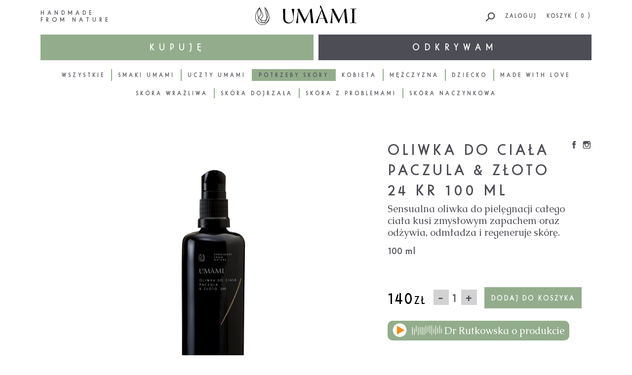

--- FILE ---
content_type: text/html; charset=UTF-8
request_url: https://umaminaturalcosmetics.com/produkt/potrzeby-skory/oliwka-do-ciala-paczula-zloto-24-kr/?kat=potrzeby-skory
body_size: 12026
content:
<!DOCTYPE html>
<html lang="pl-PL">
    <head>
		<script>window._wca = window._wca || [];</script>
<link rel='dns-prefetch' href='//s0.wp.com' />
<link rel='dns-prefetch' href='//s.w.org' />
<link rel="alternate" type="application/rss+xml" title="Umami &raquo; Oliwka do ciała Paczula &amp; Złoto 24 kr 100 ml Kanał z komentarzami" href="https://umaminaturalcosmetics.com/produkt/kobieta/oliwka-do-ciala-paczula-zloto-24-kr/feed/" />
		<!-- This site uses the Google Analytics by ExactMetrics plugin v6.5.1 - Using Analytics tracking - https://www.exactmetrics.com/ -->
							<script src="//www.googletagmanager.com/gtag/js?id=UA-116720666-1"  type="text/javascript" data-cfasync="false"></script>
			<script type="text/javascript" data-cfasync="false">
				var em_version = '6.5.1';
				var em_track_user = true;
				var em_no_track_reason = '';
				
								var disableStr = 'ga-disable-UA-116720666-1';

				/* Function to detect opted out users */
				function __gtagTrackerIsOptedOut() {
					return document.cookie.indexOf( disableStr + '=true' ) > - 1;
				}

				/* Disable tracking if the opt-out cookie exists. */
				if ( __gtagTrackerIsOptedOut() ) {
					window[disableStr] = true;
				}

				/* Opt-out function */
				function __gtagTrackerOptout() {
					document.cookie = disableStr + '=true; expires=Thu, 31 Dec 2099 23:59:59 UTC; path=/';
					window[disableStr] = true;
				}

				if ( 'undefined' === typeof gaOptout ) {
					function gaOptout() {
						__gtagTrackerOptout();
					}
				}
								window.dataLayer = window.dataLayer || [];
				if ( em_track_user ) {
					function __gtagTracker() {
						dataLayer.push( arguments );
					}
					__gtagTracker( 'js', new Date() );
					__gtagTracker( 'set', {
						'developer_id.dNDMyYj' : true,
						                    });
					__gtagTracker( 'config', 'UA-116720666-1', {
						forceSSL:true,					} );
					window.gtag = __gtagTracker;										(
						function () {
							/* https://developers.google.com/analytics/devguides/collection/analyticsjs/ */
							/* ga and __gaTracker compatibility shim. */
							var noopfn = function () {
								return null;
							};
							var noopnullfn = function () {
								return null;
							};
							var Tracker = function () {
								return null;
							};
							var p = Tracker.prototype;
							p.get = noopfn;
							p.set = noopfn;
							p.send = noopfn;
							var __gaTracker = function () {
								var len = arguments.length;
								if ( len === 0 ) {
									return;
								}
								var f = arguments[len - 1];
								if ( typeof f !== 'object' || f === null || typeof f.hitCallback !== 'function' ) {
									if ( 'send' === arguments[0] ) {
										if ( 'event' === arguments[1] ) {
											__gtagTracker( 'event', arguments[3], {
												'event_category': arguments[2],
												'event_label': arguments[4],
												'value': 1
											} );
											return;
										}
										if ( 'undefined' !== typeof ( arguments[1].hitType ) ) {
											var hitDetails = {};
											var gagtag_map = {
												'eventCategory': 'event_category',
												'eventAction': 'event_action',
												'eventLabel': 'event_label',
												'eventValue': 'event_value',
												'nonInteraction': 'non_interaction',
												'timingCategory': 'event_category',
												'timingVar': 'name',
												'timingValue': 'value',
												'timingLabel': 'event_label',
											};
											var gaKey;
											for ( gaKey in gagtag_map ) {
												if ( 'undefined' !== typeof arguments[1][gaKey] ) {
													hitDetails[gagtag_map[gaKey]] = arguments[1][gaKey];
												}
											}
											var action = 'timing' === arguments[1].hitType ? 'timing_complete' : arguments[1].eventAction;
											__gtagTracker( 'event', action, hitDetails );
										}
									}
									return;
								}
								try {
									f.hitCallback();
								} catch ( ex ) {
								}
							};
							__gaTracker.create = function () {
								return new Tracker();
							};
							__gaTracker.getByName = noopnullfn;
							__gaTracker.getAll = function () {
								return [];
							};
							__gaTracker.remove = noopfn;
							__gaTracker.loaded = true;
							window['__gaTracker'] = __gaTracker;
						}
					)();
									} else {
										console.log( "" );
					( function () {
						function __gtagTracker() {
							return null;
						}
						window['__gtagTracker'] = __gtagTracker;
						window['gtag'] = __gtagTracker;
					} )();
									}
			</script>
				<!-- / Google Analytics by ExactMetrics -->
				<script type="text/javascript">
			window._wpemojiSettings = {"baseUrl":"https:\/\/s.w.org\/images\/core\/emoji\/2.3\/72x72\/","ext":".png","svgUrl":"https:\/\/s.w.org\/images\/core\/emoji\/2.3\/svg\/","svgExt":".svg","source":{"concatemoji":"https:\/\/umaminaturalcosmetics.com\/wp-includes\/js\/wp-emoji-release.min.js?ver=4.8.25"}};
			!function(t,a,e){var r,i,n,o=a.createElement("canvas"),l=o.getContext&&o.getContext("2d");function c(t){var e=a.createElement("script");e.src=t,e.defer=e.type="text/javascript",a.getElementsByTagName("head")[0].appendChild(e)}for(n=Array("flag","emoji4"),e.supports={everything:!0,everythingExceptFlag:!0},i=0;i<n.length;i++)e.supports[n[i]]=function(t){var e,a=String.fromCharCode;if(!l||!l.fillText)return!1;switch(l.clearRect(0,0,o.width,o.height),l.textBaseline="top",l.font="600 32px Arial",t){case"flag":return(l.fillText(a(55356,56826,55356,56819),0,0),e=o.toDataURL(),l.clearRect(0,0,o.width,o.height),l.fillText(a(55356,56826,8203,55356,56819),0,0),e===o.toDataURL())?!1:(l.clearRect(0,0,o.width,o.height),l.fillText(a(55356,57332,56128,56423,56128,56418,56128,56421,56128,56430,56128,56423,56128,56447),0,0),e=o.toDataURL(),l.clearRect(0,0,o.width,o.height),l.fillText(a(55356,57332,8203,56128,56423,8203,56128,56418,8203,56128,56421,8203,56128,56430,8203,56128,56423,8203,56128,56447),0,0),e!==o.toDataURL());case"emoji4":return l.fillText(a(55358,56794,8205,9794,65039),0,0),e=o.toDataURL(),l.clearRect(0,0,o.width,o.height),l.fillText(a(55358,56794,8203,9794,65039),0,0),e!==o.toDataURL()}return!1}(n[i]),e.supports.everything=e.supports.everything&&e.supports[n[i]],"flag"!==n[i]&&(e.supports.everythingExceptFlag=e.supports.everythingExceptFlag&&e.supports[n[i]]);e.supports.everythingExceptFlag=e.supports.everythingExceptFlag&&!e.supports.flag,e.DOMReady=!1,e.readyCallback=function(){e.DOMReady=!0},e.supports.everything||(r=function(){e.readyCallback()},a.addEventListener?(a.addEventListener("DOMContentLoaded",r,!1),t.addEventListener("load",r,!1)):(t.attachEvent("onload",r),a.attachEvent("onreadystatechange",function(){"complete"===a.readyState&&e.readyCallback()})),(r=e.source||{}).concatemoji?c(r.concatemoji):r.wpemoji&&r.twemoji&&(c(r.twemoji),c(r.wpemoji)))}(window,document,window._wpemojiSettings);
		</script>
		<style type="text/css">
img.wp-smiley,
img.emoji {
	display: inline !important;
	border: none !important;
	box-shadow: none !important;
	height: 1em !important;
	width: 1em !important;
	margin: 0 .07em !important;
	vertical-align: -0.1em !important;
	background: none !important;
	padding: 0 !important;
}
</style>
<link rel='stylesheet' id='woocommerce-layout-css'  href='https://umaminaturalcosmetics.com/wp-content/plugins/woocommerce/assets/css/woocommerce-layout.css?ver=3.2.1' type='text/css' media='all' />
<link rel='stylesheet' id='woocommerce-smallscreen-css'  href='https://umaminaturalcosmetics.com/wp-content/plugins/woocommerce/assets/css/woocommerce-smallscreen.css?ver=3.2.1' type='text/css' media='only screen and (max-width: 768px)' />
<link rel='stylesheet' id='woocommerce-general-css'  href='https://umaminaturalcosmetics.com/wp-content/plugins/woocommerce/assets/css/woocommerce.css?ver=3.2.1' type='text/css' media='all' />
<link rel='stylesheet' id='exactmetrics-popular-posts-style-css'  href='https://umaminaturalcosmetics.com/wp-content/plugins/google-analytics-dashboard-for-wp/assets/css/frontend.min.css?ver=6.5.1' type='text/css' media='all' />
<link rel='stylesheet' id='yith-wacp-frontend-css'  href='https://umaminaturalcosmetics.com/wp-content/plugins/yith-woocommerce-added-to-cart-popup/assets/css/wacp-frontend.css?ver=1.4.9' type='text/css' media='all' />
<style id='yith-wacp-frontend-inline-css' type='text/css'>

                #yith-wacp-popup .yith-wacp-content a.button {
                        background: #ebe9eb;
                        color: #515151;
                }
                #yith-wacp-popup .yith-wacp-content a.button:hover {
                        background: #dad8da;
                        color: #515151;
                }
</style>
<link rel='stylesheet' id='jetpack_css-css'  href='https://umaminaturalcosmetics.com/wp-content/plugins/jetpack/css/jetpack.css?ver=5.9.4' type='text/css' media='all' />
<script type='text/javascript'>
/* <![CDATA[ */
var WC_VARIATION_ADD_TO_CART = {"ajax_url":"https:\/\/umaminaturalcosmetics.com\/wp-admin\/admin-ajax.php"};
/* ]]> */
</script>
<script type='text/javascript' src='https://umaminaturalcosmetics.com/wp-content/themes/umami/js/wc-ajax-umami.js?ver=4.8.25'></script>
<script type='text/javascript' src='https://umaminaturalcosmetics.com/wp-includes/js/jquery/jquery.js?ver=1.12.4'></script>
<script type='text/javascript' src='https://umaminaturalcosmetics.com/wp-includes/js/jquery/jquery-migrate.min.js?ver=1.4.1'></script>
<script type='text/javascript'>
/* <![CDATA[ */
var exactmetrics_frontend = {"js_events_tracking":"true","download_extensions":"zip,mp3,mpeg,pdf,docx,pptx,xlsx,rar","inbound_paths":"[{\"path\":\"\\\/go\\\/\",\"label\":\"affiliate\"},{\"path\":\"\\\/recommend\\\/\",\"label\":\"affiliate\"}]","home_url":"https:\/\/umaminaturalcosmetics.com","hash_tracking":"false","ua":"UA-116720666-1"};
/* ]]> */
</script>
<script type='text/javascript' src='https://umaminaturalcosmetics.com/wp-content/plugins/google-analytics-dashboard-for-wp/assets/js/frontend-gtag.min.js?ver=6.5.1'></script>
<link rel='https://api.w.org/' href='https://umaminaturalcosmetics.com/wp-json/' />
<link rel="EditURI" type="application/rsd+xml" title="RSD" href="https://umaminaturalcosmetics.com/xmlrpc.php?rsd" />
<link rel="wlwmanifest" type="application/wlwmanifest+xml" href="https://umaminaturalcosmetics.com/wp-includes/wlwmanifest.xml" /> 
<meta name="generator" content="WordPress 4.8.25" />
<meta name="generator" content="WooCommerce 3.2.1" />
<link rel="canonical" href="https://umaminaturalcosmetics.com/produkt/kobieta/oliwka-do-ciala-paczula-zloto-24-kr/" />
<link rel="alternate" type="application/json+oembed" href="https://umaminaturalcosmetics.com/wp-json/oembed/1.0/embed?url=https%3A%2F%2Fumaminaturalcosmetics.com%2Fprodukt%2Fkobieta%2Foliwka-do-ciala-paczula-zloto-24-kr%2F" />
<link rel="alternate" type="text/xml+oembed" href="https://umaminaturalcosmetics.com/wp-json/oembed/1.0/embed?url=https%3A%2F%2Fumaminaturalcosmetics.com%2Fprodukt%2Fkobieta%2Foliwka-do-ciala-paczula-zloto-24-kr%2F&#038;format=xml" />

<link rel='dns-prefetch' href='//v0.wordpress.com'/>
<style type='text/css'>img#wpstats{display:none}</style>	<noscript><style>.woocommerce-product-gallery{ opacity: 1 !important; }</style></noscript>
	
<!-- Jetpack Open Graph Tags -->
<meta property="og:type" content="article" />
<meta property="og:title" content="Oliwka do ciała Paczula &amp; Złoto 24 kr 100 ml" />
<meta property="og:url" content="https://umaminaturalcosmetics.com/produkt/kobieta/oliwka-do-ciala-paczula-zloto-24-kr/" />
<meta property="og:description" content="Sensualna oliwka do pielęgnacji całego ciała kusi zmysłowym zapachem oraz odżywia, odmładza i regeneruje skórę." />
<meta property="article:published_time" content="2016-11-01T09:51:03+00:00" />
<meta property="article:modified_time" content="2025-07-29T19:31:31+00:00" />
<meta property="og:site_name" content="Umami" />
<meta property="og:image" content="https://umaminaturalcosmetics.com/wp-content/uploads/2017/09/MG_6440_bez-tła.png" />
<meta property="og:image:width" content="720" />
<meta property="og:image:height" content="720" />
<meta property="og:locale" content="pl_PL" />
<meta name="twitter:text:title" content="Oliwka do ciała Paczula &amp; Złoto 24 kr 100 ml" />
<meta name="twitter:image" content="https://umaminaturalcosmetics.com/wp-content/uploads/2017/09/MG_6440_bez-tła.png?w=640" />
<meta name="twitter:card" content="summary_large_image" />
<script async src='https://stats.wp.com/s-202604.js'></script>
	<title>Umami</title>
	<meta charset="UTF-8">
	<!-- <script src="https://code.jquery.com/jquery-1.10.2.js"></script> -->
	<meta name="viewport" content="width=device-width, initial-scale=1.0">
	<meta name="format-detection" content="telephone=no">

	<link rel="stylesheet" type="text/css" href="https://umaminaturalcosmetics.com/wp-content/themes/umami/css/style.css?rand=879757905">
	<link rel="stylesheet" type="text/css" href="https://umaminaturalcosmetics.com/wp-content/themes/umami/css/buy-menu.css?rand=69654078">
	<link rel="stylesheet" type="text/css" href="https://umaminaturalcosmetics.com/wp-content/themes/umami/css/slider.css?rand=1140857629">
	<link rel="stylesheet" type="text/css" href="https://umaminaturalcosmetics.com/wp-content/themes/umami/css/skladniki.css?rand=400133851">
	<link rel="stylesheet" type="text/css" href="https://umaminaturalcosmetics.com/wp-content/themes/umami/css/rutkowska-jakosc.css?rand=114661591">
	<link rel="stylesheet" type="text/css" href="https://umaminaturalcosmetics.com/wp-content/themes/umami/css/blog.css?rand=1136651383">
	<link rel="stylesheet" type="text/css" href="https://umaminaturalcosmetics.com/wp-content/themes/umami/css/reset-password.css?rand=931032929">
	<link rel="stylesheet" type="text/css" href="https://umaminaturalcosmetics.com/wp-content/themes/umami/css/shopping.css?rand=2063594982">
	<link rel="stylesheet" type="text/css" href="https://umaminaturalcosmetics.com/wp-content/themes/umami/css/checkout.css?rand=1127705563">
	<link rel="stylesheet" type="text/css" href="https://umaminaturalcosmetics.com/wp-content/themes/umami/css/footer.css?rand=220177801">
	<link rel="stylesheet" type="text/css" href="https://umaminaturalcosmetics.com/wp-content/themes/umami/css/header.css?rand=1316877238">
	<link rel="stylesheet" type="text/css" href="https://umaminaturalcosmetics.com/wp-content/themes/umami/css/thankyou.css?rand=1377478448">
	<link rel="stylesheet" type="text/css" href="https://umaminaturalcosmetics.com/wp-content/themes/umami/css/myaccount.css?rand=1246798010">
	<link rel="stylesheet" type="text/css" href="https://umaminaturalcosmetics.com/wp-content/themes/umami/fonts/fonts.css?rand=113095054">
	<link href="https://fonts.googleapis.com/css?family=Caudex:400,400i,700,700i&amp;subset=latin-ext" rel="stylesheet">
        
      <script src="https://umaminaturalcosmetics.com/wp-content/themes/umami/js/main.js" type="text/javascript"></script>
      <script src="https://umaminaturalcosmetics.com/wp-content/themes/umami/js/checkout.js?rand=532075757" type="text/javascript"></script>  
      <script src="https://umaminaturalcosmetics.com/wp-content/themes/umami/js/shopping.js" type="text/javascript"></script>
      <script src="https://umaminaturalcosmetics.com/wp-content/themes/umami/js/jquery.maskedinput.min.js" type="text/javascript"></script>
        
        
        <style>
            #main-wrapper {
            }
        </style>
        <!-- Global site tag (gtag.js) - Google Analytics -->
<script async src="https://www.googletagmanager.com/gtag/js?id=UA-124936870-1"></script>
<script>
  window.dataLayer = window.dataLayer || [];
  function gtag(){dataLayer.push(arguments);}
  gtag('js', new Date());

  gtag('config', 'UA-124936870-1');
</script>

    </head>
<body>
    
    
         
                
    
    
        <div id="basket-window" class="cart-empty">
            <img id="triangle-cloud" src="https://umaminaturalcosmetics.com/wp-content/themes/umami/img/triangle-cloud.png" width="38" height="20"/>
            
            
            
            <p id="cart-title">TWOJE ZAMÓWIENIE</p>
            <p id="cart-title-empty">KOSZYK PUSTY</p>
            
                        
            <div class="items">
                            </div>
            <p class="added-item">
                            </p>
            
        </div>
    
    
    
    
    <div class="fixed-header fixed-header-top">
    <div id="main-wrapper">    
        
        <div id="fixed-box">
            <div id="header" class="paddings-82">
                <div id="hfn">HANDMADE<br/>FROM NATURE</div>
                <a href="/"><img id="logo" src="https://umaminaturalcosmetics.com/wp-content/themes/umami/img/logo-umami.svg" width="205" height="41"/></a>

                <div id="top-menu">
                    <div id="search-button"><a><img src="https://umaminaturalcosmetics.com/wp-content/themes/umami/img/search-icon.png"/></a></div>
                    
                                            <div id="login-button"><a><span>ZALOGUJ</span><img class="icon" src="https://umaminaturalcosmetics.com/wp-content/themes/umami/img/login-icon.svg"/></a></div>
                                        
                    <div id="basket-button"><a href="/koszyk/"><span>KOSZYK ( <span id="products-counter">0</span> )</span><img class="icon" src="https://umaminaturalcosmetics.com/wp-content/themes/umami/img/basket-icon.svg"/></a></div>
                    <div class="clear-tag"></div>
                </div>
            </div>
        </div>

        </div>
        </div>
        <div class="fixed-header fixed-header-menu  desktop-menu" >
            <div id="main-wrapper">  
            
            
            

    <div id="main-menu" class="paddings-82">
            <div id="btn-kupuje" class="main-menu-button selected"><div id="right-margin"><a href="https://umaminaturalcosmetics.com/kupuje/wszystkie/"><div class="main-button">KUPUJĘ</div></a></div></div>
            <div id="btn-odkrywam" class="main-menu-button"><div id="left-margin"><a href="https://umaminaturalcosmetics.com/odkrywam/dr-rutkowska/"><div class="main-button">ODKRYWAM</div></a></div></div>
            <div class="clear-tag"></div>
        </div>
    <div class="buy-menu kupuje paddings-82">
        <ul id="menu-header-kupuje-menu" class="menu"><li id="menu-item-824" class="menu-item menu-item-type-taxonomy menu-item-object-product_cat current-product-ancestor current-menu-parent current-product-parent menu-item-824"><a href="https://umaminaturalcosmetics.com/kupuje/wszystkie/">Wszystkie</a></li><li id="menu-item-180" class="no-link menu-item menu-item-type-taxonomy menu-item-object-product_cat current-product-ancestor current-menu-parent current-product-parent menu-item-has-children current_page_parent menu-item-180"><a href="https://umaminaturalcosmetics.com/kupuje/smaki-umami/">Smaki Umami</a><ul  class="sub-menu"><li id="menu-item-182" class="menu-item menu-item-type-taxonomy menu-item-object-product_cat menu-item-182"><a href="https://umaminaturalcosmetics.com/kupuje/smaki-umami/rozany/">Różany</a></li><li id="menu-item-183" class="menu-item menu-item-type-taxonomy menu-item-object-product_cat menu-item-183"><a href="https://umaminaturalcosmetics.com/kupuje/smaki-umami/rumiankowy/">Rumiankowy</a></li><li id="menu-item-186" class="menu-item menu-item-type-taxonomy menu-item-object-product_cat current-product-ancestor current-menu-parent current-product-parent menu-item-186"><a href="https://umaminaturalcosmetics.com/kupuje/smaki-umami/zloty/">Złoty</a></li><li id="menu-item-185" class="menu-item menu-item-type-taxonomy menu-item-object-product_cat menu-item-185"><a href="https://umaminaturalcosmetics.com/kupuje/smaki-umami/ziolowy/">Ziołowy</a></li><li id="menu-item-181" class="menu-item menu-item-type-taxonomy menu-item-object-product_cat menu-item-181"><a href="https://umaminaturalcosmetics.com/kupuje/smaki-umami/nagietkowy/">Nagietkowy</a></li><li id="menu-item-184" class="menu-item menu-item-type-taxonomy menu-item-object-product_cat menu-item-184"><a href="https://umaminaturalcosmetics.com/kupuje/smaki-umami/ujedrniajacy/">Ujędrniający</a></li></ul></li><li id="menu-item-1496" class="menu-item menu-item-type-taxonomy menu-item-object-product_cat menu-item-has-children menu-item-1496"><a href="https://umaminaturalcosmetics.com/kupuje/uczty-umami/">Uczty Umami</a><ul  class="sub-menu"><li id="menu-item-1497" class="menu-item menu-item-type-taxonomy menu-item-object-product_cat menu-item-1497"><a href="https://umaminaturalcosmetics.com/kupuje/uczty-umami/uczta-lawendowa/">Uczta lawendowa</a></li><li id="menu-item-1498" class="menu-item menu-item-type-taxonomy menu-item-object-product_cat menu-item-1498"><a href="https://umaminaturalcosmetics.com/kupuje/uczty-umami/uczta-rozana/">Uczta różana</a></li><li id="menu-item-1499" class="menu-item menu-item-type-taxonomy menu-item-object-product_cat menu-item-1499"><a href="https://umaminaturalcosmetics.com/kupuje/uczty-umami/uczta-czekoladowa/">Uczta czekoladowa</a></li></ul></li><li id="menu-item-187" class="no-link menu-item menu-item-type-taxonomy menu-item-object-product_cat current-product-ancestor current-menu-parent current-product-parent menu-item-has-children menu-item-187 current-product_cat-ancestor current-menu-ancestor current-menu-ancestor"><a href="https://umaminaturalcosmetics.com/kupuje/potrzeby-skory/">Potrzeby skóry</a><ul  class="sub-menu"><li id="menu-item-192" class="menu-item menu-item-type-taxonomy menu-item-object-product_cat menu-item-192"><a href="https://umaminaturalcosmetics.com/kupuje/potrzeby-skory/skora-wrazliwa/">Skóra wrażliwa</a></li><li id="menu-item-190" class="menu-item menu-item-type-taxonomy menu-item-object-product_cat current-product-ancestor current-menu-parent current-product-parent menu-item-190"><a href="https://umaminaturalcosmetics.com/kupuje/potrzeby-skory/skora-dojrzala/">Skóra dojrzała</a></li><li id="menu-item-193" class="menu-item menu-item-type-taxonomy menu-item-object-product_cat menu-item-193"><a href="https://umaminaturalcosmetics.com/kupuje/potrzeby-skory/skora-z-problemami/">Skóra z problemami</a></li><li id="menu-item-191" class="menu-item menu-item-type-taxonomy menu-item-object-product_cat menu-item-191"><a href="https://umaminaturalcosmetics.com/kupuje/potrzeby-skory/skora-naczynkowa/">Skóra naczynkowa</a></li></ul></li><li id="menu-item-177" class="no-link menu-item menu-item-type-taxonomy menu-item-object-product_cat current-product-ancestor current-menu-parent current-product-parent menu-item-has-children menu-item-177"><a href="https://umaminaturalcosmetics.com/kupuje/kobieta/">Kobieta</a><ul  class="sub-menu"><li id="menu-item-194" class="menu-item menu-item-type-taxonomy menu-item-object-product_cat current-product-ancestor current-menu-parent current-product-parent menu-item-194"><a href="https://umaminaturalcosmetics.com/kupuje/kobieta/cialo/">Ciało</a></li><li id="menu-item-196" class="menu-item menu-item-type-taxonomy menu-item-object-product_cat menu-item-196"><a href="https://umaminaturalcosmetics.com/kupuje/kobieta/twarz/">Twarz</a></li><li id="menu-item-195" class="menu-item menu-item-type-taxonomy menu-item-object-product_cat menu-item-195"><a href="https://umaminaturalcosmetics.com/kupuje/kobieta/rece/">Ręce</a></li></ul></li><li id="menu-item-189" class="menu-item menu-item-type-taxonomy menu-item-object-product_cat menu-item-has-children menu-item-189"><a href="https://umaminaturalcosmetics.com/kupuje/mezczyzna/">Mężczyzna</a><ul  class="sub-menu"><li id="menu-item-200" class="display-none menu-item menu-item-type-taxonomy menu-item-object-product_cat menu-item-200"><a href="https://umaminaturalcosmetics.com/kupuje/mezczyzna/cialo-mezczyzna/">Ciało</a></li><li id="menu-item-202" class="display-none menu-item menu-item-type-taxonomy menu-item-object-product_cat menu-item-202"><a href="https://umaminaturalcosmetics.com/kupuje/mezczyzna/twarz-mezczyzna/">Twarz</a></li><li id="menu-item-201" class="display-none menu-item menu-item-type-taxonomy menu-item-object-product_cat menu-item-201"><a href="https://umaminaturalcosmetics.com/kupuje/mezczyzna/rece-mezczyzna/">Ręce</a></li></ul></li><li id="menu-item-188" class="menu-item menu-item-type-taxonomy menu-item-object-product_cat menu-item-has-children menu-item-188"><a href="https://umaminaturalcosmetics.com/kupuje/dziecko/">Dziecko</a><ul  class="sub-menu"><li id="menu-item-197" class="display-none menu-item menu-item-type-taxonomy menu-item-object-product_cat menu-item-197"><a href="https://umaminaturalcosmetics.com/kupuje/dziecko/cialo-dziecko/">Ciało</a></li><li id="menu-item-199" class="display-none menu-item menu-item-type-taxonomy menu-item-object-product_cat menu-item-199"><a href="https://umaminaturalcosmetics.com/kupuje/dziecko/twarz-dziecko/">Twarz</a></li><li id="menu-item-198" class="display-none menu-item menu-item-type-taxonomy menu-item-object-product_cat menu-item-198"><a href="https://umaminaturalcosmetics.com/kupuje/dziecko/rece-dziecko/">Ręce</a></li></ul></li><li id="menu-item-551" class="menu-item menu-item-type-taxonomy menu-item-object-product_cat menu-item-551"><a href="https://umaminaturalcosmetics.com/kupuje/made-with-love/">Made with love</a></li></ul>    </div>


    <div class="buy-menu paddings-82 buy-menu-only-level-1">

        <ul id="menu-header-kupuje-menu-1" class="menu"><li class="menu-item menu-item-type-taxonomy menu-item-object-product_cat current-product-ancestor current-menu-parent current-product-parent menu-item-824"><a href="https://umaminaturalcosmetics.com/kupuje/wszystkie/">Wszystkie</a></li><li class="no-link menu-item menu-item-type-taxonomy menu-item-object-product_cat current-product-ancestor current-menu-parent current-product-parent menu-item-has-children current_page_parent menu-item-180"><a href="https://umaminaturalcosmetics.com/kupuje/smaki-umami/">Smaki Umami</a><ul  class="sub-menu"><li class="menu-item menu-item-type-taxonomy menu-item-object-product_cat menu-item-182"><a href="https://umaminaturalcosmetics.com/kupuje/smaki-umami/rozany/">Różany</a></li><li class="menu-item menu-item-type-taxonomy menu-item-object-product_cat menu-item-183"><a href="https://umaminaturalcosmetics.com/kupuje/smaki-umami/rumiankowy/">Rumiankowy</a></li><li class="menu-item menu-item-type-taxonomy menu-item-object-product_cat current-product-ancestor current-menu-parent current-product-parent menu-item-186"><a href="https://umaminaturalcosmetics.com/kupuje/smaki-umami/zloty/">Złoty</a></li><li class="menu-item menu-item-type-taxonomy menu-item-object-product_cat menu-item-185"><a href="https://umaminaturalcosmetics.com/kupuje/smaki-umami/ziolowy/">Ziołowy</a></li><li class="menu-item menu-item-type-taxonomy menu-item-object-product_cat menu-item-181"><a href="https://umaminaturalcosmetics.com/kupuje/smaki-umami/nagietkowy/">Nagietkowy</a></li><li class="menu-item menu-item-type-taxonomy menu-item-object-product_cat menu-item-184"><a href="https://umaminaturalcosmetics.com/kupuje/smaki-umami/ujedrniajacy/">Ujędrniający</a></li></ul></li><li class="menu-item menu-item-type-taxonomy menu-item-object-product_cat menu-item-has-children menu-item-1496"><a href="https://umaminaturalcosmetics.com/kupuje/uczty-umami/">Uczty Umami</a><ul  class="sub-menu"><li class="menu-item menu-item-type-taxonomy menu-item-object-product_cat menu-item-1497"><a href="https://umaminaturalcosmetics.com/kupuje/uczty-umami/uczta-lawendowa/">Uczta lawendowa</a></li><li class="menu-item menu-item-type-taxonomy menu-item-object-product_cat menu-item-1498"><a href="https://umaminaturalcosmetics.com/kupuje/uczty-umami/uczta-rozana/">Uczta różana</a></li><li class="menu-item menu-item-type-taxonomy menu-item-object-product_cat menu-item-1499"><a href="https://umaminaturalcosmetics.com/kupuje/uczty-umami/uczta-czekoladowa/">Uczta czekoladowa</a></li></ul></li><li class="no-link menu-item menu-item-type-taxonomy menu-item-object-product_cat current-product-ancestor current-menu-parent current-product-parent menu-item-has-children menu-item-187 current-product_cat-ancestor current-menu-ancestor current-menu-ancestor"><a href="https://umaminaturalcosmetics.com/kupuje/potrzeby-skory/">Potrzeby skóry</a><ul  class="sub-menu"><li class="menu-item menu-item-type-taxonomy menu-item-object-product_cat menu-item-192"><a href="https://umaminaturalcosmetics.com/kupuje/potrzeby-skory/skora-wrazliwa/">Skóra wrażliwa</a></li><li class="menu-item menu-item-type-taxonomy menu-item-object-product_cat current-product-ancestor current-menu-parent current-product-parent menu-item-190"><a href="https://umaminaturalcosmetics.com/kupuje/potrzeby-skory/skora-dojrzala/">Skóra dojrzała</a></li><li class="menu-item menu-item-type-taxonomy menu-item-object-product_cat menu-item-193"><a href="https://umaminaturalcosmetics.com/kupuje/potrzeby-skory/skora-z-problemami/">Skóra z problemami</a></li><li class="menu-item menu-item-type-taxonomy menu-item-object-product_cat menu-item-191"><a href="https://umaminaturalcosmetics.com/kupuje/potrzeby-skory/skora-naczynkowa/">Skóra naczynkowa</a></li></ul></li><li class="no-link menu-item menu-item-type-taxonomy menu-item-object-product_cat current-product-ancestor current-menu-parent current-product-parent menu-item-has-children menu-item-177"><a href="https://umaminaturalcosmetics.com/kupuje/kobieta/">Kobieta</a><ul  class="sub-menu"><li class="menu-item menu-item-type-taxonomy menu-item-object-product_cat current-product-ancestor current-menu-parent current-product-parent menu-item-194"><a href="https://umaminaturalcosmetics.com/kupuje/kobieta/cialo/">Ciało</a></li><li class="menu-item menu-item-type-taxonomy menu-item-object-product_cat menu-item-196"><a href="https://umaminaturalcosmetics.com/kupuje/kobieta/twarz/">Twarz</a></li><li class="menu-item menu-item-type-taxonomy menu-item-object-product_cat menu-item-195"><a href="https://umaminaturalcosmetics.com/kupuje/kobieta/rece/">Ręce</a></li></ul></li><li class="menu-item menu-item-type-taxonomy menu-item-object-product_cat menu-item-has-children menu-item-189"><a href="https://umaminaturalcosmetics.com/kupuje/mezczyzna/">Mężczyzna</a><ul  class="sub-menu"><li class="display-none menu-item menu-item-type-taxonomy menu-item-object-product_cat menu-item-200"><a href="https://umaminaturalcosmetics.com/kupuje/mezczyzna/cialo-mezczyzna/">Ciało</a></li><li class="display-none menu-item menu-item-type-taxonomy menu-item-object-product_cat menu-item-202"><a href="https://umaminaturalcosmetics.com/kupuje/mezczyzna/twarz-mezczyzna/">Twarz</a></li><li class="display-none menu-item menu-item-type-taxonomy menu-item-object-product_cat menu-item-201"><a href="https://umaminaturalcosmetics.com/kupuje/mezczyzna/rece-mezczyzna/">Ręce</a></li></ul></li><li class="menu-item menu-item-type-taxonomy menu-item-object-product_cat menu-item-has-children menu-item-188"><a href="https://umaminaturalcosmetics.com/kupuje/dziecko/">Dziecko</a><ul  class="sub-menu"><li class="display-none menu-item menu-item-type-taxonomy menu-item-object-product_cat menu-item-197"><a href="https://umaminaturalcosmetics.com/kupuje/dziecko/cialo-dziecko/">Ciało</a></li><li class="display-none menu-item menu-item-type-taxonomy menu-item-object-product_cat menu-item-199"><a href="https://umaminaturalcosmetics.com/kupuje/dziecko/twarz-dziecko/">Twarz</a></li><li class="display-none menu-item menu-item-type-taxonomy menu-item-object-product_cat menu-item-198"><a href="https://umaminaturalcosmetics.com/kupuje/dziecko/rece-dziecko/">Ręce</a></li></ul></li><li class="menu-item menu-item-type-taxonomy menu-item-object-product_cat menu-item-551"><a href="https://umaminaturalcosmetics.com/kupuje/made-with-love/">Made with love</a></li></ul>        <div id="mobile-menu-arrow-level-1"></div>
    </div>


    
    

    <script src="https://umaminaturalcosmetics.com/wp-content/themes/umami/js/buy-menu.js"></script>        
        </div>
</div>

<div id="fix-content-top-margin" class=" desktop-menu"></div>
<div id="scroll-to-menu-button" class=" desktop-menu"><div id="arrow-image-scroll"></div></div>
        


<script>
var sectionButton = null;
var contents = null;

jQuery(document).ready(function () {
	sectionButton = jQuery(".section-button");
	contents = jQuery(".contents");

	jQuery(".product-description").on("click", function() {
		console.log(".product-description");
		openContent(1);

	});
	jQuery(".for-who").on("click", function() {
		console.log(".for-who");
		openContent(2);

	});
	jQuery(".how-to-use").on("click", function() {
		console.log(".how-to-use");
		openContent(3);
	});

	function openContent(event){
		console.log(event);
		jQuery(".section-button").removeClass("active");
		jQuery(".contents").removeClass("block");

		if(event == 1) {
			jQuery(".product-description").addClass("active");
			jQuery(".product-description-contents").addClass("block");
		} else if(event == 2) {
			jQuery(".for-who").addClass("active");
			jQuery(".for-who-contents").addClass("block");
		} else if(event == 3) {
			jQuery(".how-to-use").addClass("active");
			jQuery(".how-to-use-contents").addClass("block");
		}
	};
});
</script>

<div id="main-wrapper">

<div id="product-card" class="paddings-82">
				<div class="product-box">
				<div class="content content-left" style="background-image: url('https://umaminaturalcosmetics.com/wp-content/uploads/2017/09/MG_6440_bez-tła.png')">
					<img class="" src="https://umaminaturalcosmetics.com/wp-content/themes/umami/img/transparent.png" alt="Zdjęcie produktu" />
					
					 
				</div>
				<div class="content content-right">
					<h2 class="title">Oliwka do ciała Paczula &amp; Złoto 24 kr 100 ml</h2>
					<div class="share">
						<a href="/">
							<img src="https://umaminaturalcosmetics.com/wp-content/themes/umami/img/icon-fb.png" alt="Ikona FB"/>
						</a>
						<a href="/">
							<img src="https://umaminaturalcosmetics.com/wp-content/themes/umami/img/icon-instagram.png" alt="Ikona Instagram"/>
						</a>
					</div>
					<div class="short-description">
						<div class="short"><p>Sensualna oliwka do pielęgnacji całego ciała kusi zmysłowym zapachem oraz odżywia, odmładza i regeneruje skórę.</p></div>
						<p class="capacity">100 ml</p>
					</div>


									559											<div class="button-addToBasket">
							<div class="price"><span class="">140</span><span class="small-price">ZŁ</span></div>
							<div class="quantity-box" quantity="9995">
								<span class="controls">-</span> <span class="quantity"><span class="number">1</span></span> <span class="controls">+</span>
							</div>
							<a class="add-to-cart-action" amount="1" productId="559" price="140 " productTitle="Oliwka do ciała Paczula &amp; Złoto 24 kr 100 ml" add_to_cart_url="/produkt/potrzeby-skory/oliwka-do-ciala-paczula-zloto-24-kr/?kat=potrzeby-skory&#038;add-to-cart=559"  ahref="" >
								
								<div class="buy-button">DODAJ DO KOSZYKA</div>
							</a>
							<div class="clear-tag"></div>

							<a class="add-to-cart-action" amount="1" productId="559" price="140 " productTitle="Oliwka do ciała Paczula &amp; Złoto 24 kr 100 ml" add_to_cart_url="/produkt/potrzeby-skory/oliwka-do-ciala-paczula-zloto-24-kr/?kat=potrzeby-skory&#038;add-to-cart=559"  ahref="" >
								<div class="buy-button buy-button2">DODAJ DO KOSZYKA</div>
							</a>
						</div>
										<div class="additionals">
						<!-- <div class="box1">
							<ul>
								<li>DARMOWA DOSTAWA</li>
								<li>DOSTAWA 24h</li>
							</ul>
						</div> -->
						<div class="clear-tag"></div>
					</div>
								

					<div class="bottom-box" style="display:block; ">
						<a class="audio-produktu" audioSrc="https://umaminaturalcosmetics.com/wp-content/uploads/2018/01/15-oliwka-do-ciała-PACZULA-ZŁOTO-24K.mp3" href="">
							<img class="play" src="https://umaminaturalcosmetics.com/wp-content/themes/umami/img/play3.png" alt="Zdjęcie produktu" /> 	
							Dr Rutkowska o produkcie
						</a>
					</div>
					<div class="clear-tag"></div>

				</div>
				
			</div>

			<div class="product-box">
				<div class="content product-information">

					<div class="section-button-container">
						<div class="product-description section-button active">OPIS PRODUKTU</div><div class="for-who section-button">DLA KOGO</div><div class="how-to-use section-button">JAK STOSOWAĆ</div>
					</div>

					<div class="product-description-contents contents block"><p>Odżywczy i aromatyczny koktajl dla ciała i zmysłów. Niezwykle delikatna oliwka do pielęgnacji ciała została przygotowana na bazie dwóch maceratów – z paczuli i przywrotnika pospolitego w nierafinowanym oleju z pestek winogron – mających właściwości antyoksydacyjne, regeneracyjne i przeciwstarzeniowe. Oba ujędrniają skórę, wygładzają ją i nadają jej młodszy wygląd.<br />
 Oliwka szybko się wchłania, nie pozostawiając tłustej warstwy, a wysoka zawartość naturalnej witaminy E hamuje procesy starzenia się skóry. Olej z nasion czarnej porzeczki to jedno z najbogatszych źródeł kwasu gamma-linolenowego (GLA), który jest ważnym składnikiem skóry. Wpływa korzystnie na mikrokrążenie, odżywia i dotlenia skórę oraz poprawia jej wygląd. Chroni przed stanami zapalnymi i spowalnia procesy starzenia. Dodatek andaluzyjskiej oliwy z oliwek sprawia, że skóra systematycznie smarowana oliwką jest odpowiednio wygładzona, nawilżona i zabezpieczona przed podrażnieniami.<br />
 Oliwka wzbogacona jest w mieszaninę trzech olejków eterycznych klasy terapeutycznej najwyższej jakości, spośród których pierwsze skrzypce gra ciężka i ziemista paczula, przełamana odświeżającą nutą bergamotki i trawy cytrynowej. Paczula poza tym, że jest silnym afrodyzjakiem, doskonale łagodzi problemy cery młodej i dojrzałej. Działa antyseptycznie i łagodzi stany zapalne, wyrównuje przebarwienia oraz ma wyjątkowe właściwości przeciwstarzeniowe i ujędrniające.<br />
 Oliwka została doprawiona szczyptą 24-karatowego złota sprowadzonego z włoskich mennic. Złoto działa regenerująco, nawilża i stymuluje odnowę komórek skóry.<br />
 Kosmetyk zamknięto w buteleczce z ciemnofioletowego szkła, która zapewnia maksymalną ochronę produktu i sprawia, że zawarte w nim naturalne składniki stają się trwalsze i wykazują większą aktywność.</p>
<p>&nbsp;</p>
<p><em>Każda partia kosmetyków może różnić się kolorem i zapachem – wynika to z sezonowych zmian pozyskiwanych składników roślinnych (inne temperatury, nasłonecznienie, ilość opadów podczas uprawy).</em></p>
</div>
					<div class="for-who-contents contents"><p>Polecana szczególnie dla skóry wymagającej i dojrzałej. Wysoka zawartość cennych składników i olejów, a także najwyżej klasy olejków eterycznych klasy terapeutycznej sprawia, że oliwka głęboko odżywia, nawilża, regeneruje i ujędrnia skórę.</p>
</div>
					<div class="how-to-use-contents contents"><p>Niewielką ilość oliwki nanieść na czystą skórę i delikatnie wmasować. Najlepiej stosować na świeżo umytą i jeszcze wilgotną skórę. Kilka kropli oliwki można dodać do kąpieli.</p>
</div>
				</div>

				<div class="content product-information ingredients">
					<div class="section-button-container">
						<div class="ingredients ingredients-button">SKŁADNIKI</div>
					</div>

					<div class="ingredients-contents"><ul>
<li>olej z pestek winogron nierafinowany</li>
<li>olej ze słodkich migdałów</li>
<li>oliwa z oliwek ekstra virgin</li>
<li>olej abisyński</li>
<li>złoty olej jojoba</li>
<li>olej z czarnej porzeczki</li>
<li>witamina E</li>
<li>olejek paczulowy</li>
<li>olejek bergamotkowy</li>
<li>olejek z trawy cytrynowej</li>
<li>24-karatowe złoto</li>
</ul>
<p><span lang="en-US">INCI: Vitis Vinifera (Grape) Seed Oil, Prunus Amygdalus Dulcis (Sweet Almond) Oil, Olea Europaea (Olive) Oil, Crambe Abyssinica Seed Oil, Simmondsia Chinensis (Jojoba) Seed Oil, Ribes Nigrum (Blackcurrant) Seed Oil, Tocopherol, Pogostemon Cablin (Patchouli) Oil, Citrus Aurantium Bergamia (Bergamot) Fruit Oil, Cymbopogon Flexuosus Oil, Gold</span></p>
</div>
				</div>
			</div>

					<div class="product-gallery">
				<img class="" src="https://umaminaturalcosmetics.com/wp-content/uploads/2017/09/oliwka_do_ciała_złoto.jpg" alt="Zdjęcie produktu" /> 
			</div>
		    
    
    
   
    
    
			
			



<!-- koniec głównego kontenera -->
</div>
 
<div class="recommended grey paddings-82">
	<h2 class="section-title">
		DOBIERZ DO ZESTAWU	</h2>
	<!-- <p class="short-desc">&nbsp;</p> -->

	<div class="container">
							
		

			<div class="recommended-product">
				<div class="background-container">
					<a class="link" href="https://umaminaturalcosmetics.com/produkt/wszystkie-produkty/mydlo-paczula-zloto-24-kr" >

												<div class="thumbnail-container" style="background-image: url('https://umaminaturalcosmetics.com/wp-content/uploads/2017/09/MYDŁO-PACZULA-300x300.png')">
							<img class="thumbnail" src="https://umaminaturalcosmetics.com/wp-content/themes/umami/img/transparent.png">
						</div>
												<h2 class="title">Mydło Paczula &amp; Złoto</h2>
						<h2 class="price">30 <span class="small-price">ZŁ</span></h2>

							<div class="button-addToBasket">
								<a class="add-to-cart-action" amount="1" productId="557" price="30" productTitle="Mydło Paczula &amp; Złoto" add_to_cart_url="/produkt/potrzeby-skory/oliwka-do-ciala-paczula-zloto-24-kr/?kat=potrzeby-skory&#038;add-to-cart=557"  ahref="" >
									<div class="buy-button">DODAJ DO KOSZYKA</div>
								</a>
								<div class="clear-tag"></div>
							</div>
							<a class="link" href="https://umaminaturalcosmetics.com/produkt/wszystkie-produkty/mydlo-paczula-zloto-24-kr" >
								<p class="more">WIĘCEJ</p>
							</a>
					</a>
				</div>
			</div>

	

			<div class="recommended-product">
				<div class="background-container">
					<a class="link" href="https://umaminaturalcosmetics.com/produkt/wszystkie-produkty/maslo-do-ciala-paczula-zloto-24-kr" >

												<div class="thumbnail-container" style="background-image: url('https://umaminaturalcosmetics.com/wp-content/uploads/2017/09/MG_6458_bez-tła-300x300.png')">
							<img class="thumbnail" src="https://umaminaturalcosmetics.com/wp-content/themes/umami/img/transparent.png">
						</div>
												<h2 class="title">Masło do ciała Paczula &amp; Złoto 200 ml</h2>
						<h2 class="price">210 <span class="small-price">ZŁ</span></h2>

							<div class="button-addToBasket">
								<a class="add-to-cart-action" amount="1" productId="560" price="210" productTitle="Masło do ciała Paczula &amp; Złoto 200 ml" add_to_cart_url="/produkt/potrzeby-skory/oliwka-do-ciala-paczula-zloto-24-kr/?kat=potrzeby-skory&#038;add-to-cart=560"  ahref="" >
									<div class="buy-button">DODAJ DO KOSZYKA</div>
								</a>
								<div class="clear-tag"></div>
							</div>
							<a class="link" href="https://umaminaturalcosmetics.com/produkt/wszystkie-produkty/maslo-do-ciala-paczula-zloto-24-kr" >
								<p class="more">WIĘCEJ</p>
							</a>
					</a>
				</div>
			</div>

	

			<div class="recommended-product">
				<div class="background-container">
					<a class="link" href="https://umaminaturalcosmetics.com/produkt/wszystkie-produkty/oliwka-do-ciala-rumianek-malina" >

												<div class="thumbnail-container" style="background-image: url('https://umaminaturalcosmetics.com/wp-content/uploads/2017/05/Stylowy-kosmetyk-2018-300x300.jpg')">
							<img class="thumbnail" src="https://umaminaturalcosmetics.com/wp-content/themes/umami/img/transparent.png">
						</div>
												<h2 class="title">Oliwka do ciała Rumianek &amp; Malina 100 ml</h2>
						<h2 class="price">120 <span class="small-price">ZŁ</span></h2>

							<div class="button-addToBasket">
								<a class="add-to-cart-action" amount="1" productId="997" price="120" productTitle="Oliwka do ciała Rumianek &amp; Malina 100 ml" add_to_cart_url="/produkt/potrzeby-skory/oliwka-do-ciala-paczula-zloto-24-kr/?kat=potrzeby-skory&#038;add-to-cart=997"  ahref="" >
									<div class="buy-button">DODAJ DO KOSZYKA</div>
								</a>
								<div class="clear-tag"></div>
							</div>
							<a class="link" href="https://umaminaturalcosmetics.com/produkt/wszystkie-produkty/oliwka-do-ciala-rumianek-malina" >
								<p class="more">WIĘCEJ</p>
							</a>
					</a>
				</div>
			</div>

	

			<div class="recommended-product">
				<div class="background-container">
					<a class="link" href="https://umaminaturalcosmetics.com/produkt/wszystkie-produkty/maslo-do-ciala-rumianek-maslo-kakaowe" >

												<div class="thumbnail-container" style="background-image: url('https://umaminaturalcosmetics.com/wp-content/uploads/2017/09/MG_6460_bez-tła-300x300.png')">
							<img class="thumbnail" src="https://umaminaturalcosmetics.com/wp-content/themes/umami/img/transparent.png">
						</div>
												<h2 class="title">Masło do ciała Rumianek &amp; Masło Kakaowe 100 ml</h2>
						<h2 class="price">150 <span class="small-price">ZŁ</span></h2>

							<div class="button-addToBasket">
								<a class="add-to-cart-action" amount="1" productId="241" price="150" productTitle="Masło do ciała Rumianek &amp; Masło Kakaowe 100 ml" add_to_cart_url="/produkt/potrzeby-skory/oliwka-do-ciala-paczula-zloto-24-kr/?kat=potrzeby-skory&#038;add-to-cart=241"  ahref="" >
									<div class="buy-button">DODAJ DO KOSZYKA</div>
								</a>
								<div class="clear-tag"></div>
							</div>
							<a class="link" href="https://umaminaturalcosmetics.com/produkt/wszystkie-produkty/maslo-do-ciala-rumianek-maslo-kakaowe" >
								<p class="more">WIĘCEJ</p>
							</a>
					</a>
				</div>
			</div>

		<div class="clear-tag"></div>
							
	</div>
					
</div><div class="horizontal-space"></div>

		



<script>
    // jQuery(document).ready(function () {
    //      jQuery(window).resize(function () {
    //         jQuery(".recommended-product img.thumbnail").height(jQuery(".recommended-product img.thumbnail").width());   
    //      }); 
    //     jQuery(window).resize();
    // });

    /* Dodawanie i odejmowanie produktów do koszyka */
    jQuery(".controls").on("click", function() {
        var controls = jQuery(this);
        var oldValue = jQuery(this).parent().find(".quantity .number").html();

        if(controls.text() == "+") {
            var newVal = parseFloat(oldValue) + 1;
        } else if(controls.text() == "-") {
            // Don't allow decrementing below zero
            if (oldValue > 1) {
                var newVal = parseFloat(oldValue) - 1;
            } else {
                newVal = 1;
            }
        };

      jQuery(this).parent().find(".quantity .number").html(newVal);
	jQuery(this).parent().parent().find("a.add-to-cart-action").attr("amount", newVal);
	jQuery(this).parent().parent().parent().find("a.add-to-cart-action2").attr("amount", newVal);


	// var cenaApla = jQuery("#basket-window .cart-item-tooltip .price").html();
	// var cenaProdukt = jQuery(".button-addToBasket .price span").html();

	// console.log("cenaApla: " + cenaApla);
	// console.log("cenaProdukt: " + cenaProdukt);
	// cenaApla.html(newVal * cenaProdukt);
    });


	jQuery(".bottom-box .audio-produktu").click(function(){
		event.preventDefault();
		var audioUrl = jQuery(this).attr("audioSrc");
		playSound(audioUrl);
	});

	var isPlaying = false;
	
	function playSound(audioUrl) {
		var audio = jQuery(".audio")[0];
		audio.src = audioUrl;
		togglePlayAudio(audio);
	};

	function togglePlayAudio(audio) {

		if(isPlaying == true) {
			audio.pause();
			isPlaying = false;
			console.log("PAUZA");
		} else {
			audio.play();
			isPlaying = true;
			console.log("PLAY");
		}
	};
</script>

<!-- Audio opinia Dr. Rutkowskiej na liście produktów -->
<audio class="audio" src="" type="audio/mpeg"></audio>

<div class="paddings-82">
<div id="footer">
		
            <div id="social-icons">
                <a href="https://web.facebook.com/UMAMI-2105058569726236">
                    <img src="https://umaminaturalcosmetics.com/wp-content/themes/umami/img/icon-fb.png"/>
                </a>
                <a href="https://www.instagram.com/umami_naturalcosmetics">
                    <img src="https://umaminaturalcosmetics.com/wp-content/themes/umami/img/icon-instagram.png"/>
                </a>
            </div>

            <div id="footer-menu">
                <div class="menu-footer-menu-container"><ul id="menu-footer-menu" class="menu"><li id="menu-item-58" class="menu-item menu-item-type-post_type menu-item-object-page menu-item-58"><a href="https://umaminaturalcosmetics.com/regulamin/">REGULAMIN</a></li><li id="menu-item-57" class="menu-item menu-item-type-post_type menu-item-object-page menu-item-57"><a href="https://umaminaturalcosmetics.com/polityka-prywatnosci/">POLITYKA PRYWATNOŚCI</a></li><li id="menu-item-55" class="menu-item menu-item-type-post_type menu-item-object-page menu-item-55"><a href="https://umaminaturalcosmetics.com/reklamacje-i-zwroty/">REKLAMACJE I ZWROTY</a></li><li id="menu-item-61" class="menu-item menu-item-type-post_type menu-item-object-page menu-item-61"><a href="https://umaminaturalcosmetics.com/kontakt/">KONTAKT</a></li></ul></div>            </div>
            <div class="clear-tag"></div>
            <div id="logo-bar">
                <a href="/">
                    <img src="https://umaminaturalcosmetics.com/wp-content/themes/umami/img/logo-umami-footer.svg" width="175" height="145"/>
                </a>
            </div>
            <div id="copyright"><br>COPYRIGHTS 2026</div>
            <div id="address-data">UMAMI sp. z o.o./sp.k.<br/>
			ul.Fabryczna 2, 56-400 Oleśnica<br/>
			NIP 9112027693 </br>
			Tel. +48 792 803 707 <br>
			<a href="mailto:umami@umami.pl">sklep@umaminaturalcosmetics.com</a>
            </div>
            
            <div class="clear-tag"></div>
        </div>
        
    </div>
    
        
        <!-- <div id="login-window-container"> -->
        <div id="login-window">
            <div id="x-btn" class="x-button user-selection-none">X</div>
            <div id="log-btn" class="log-reg-button">ZALOGUJ SIĘ</div>
            <div id="reg-btn" class="log-reg-button">STWÓRZ KONTO</div>
            <div class="clear-tag"></div>
            
                    
           
        
        
        

                
                <div class="woocommerce">
                



<div class="u-columns col2-set" id="customer_login">

	<div class="u-column1 col-1">


		
        
        
		<form class="woocomerce-form woocommerce-form-login login" method="post" >
            
            
			
			<p class="woocommerce-form-row woocommerce-form-row--wide form-row form-row-wide">
				<label for="username">Użytkownik lub e-mail <span class="required">*</span></label>
				<input placeholder="login/email" type="text" class="woocommerce-Input woocommerce-Input--text input-text" name="username" id="username" value="" />
			</p>
			<p class="woocommerce-form-row woocommerce-form-row--wide form-row form-row-wide">
				<label for="password">Hasło <span class="required">*</span></label>
				<input placeholder="haslo" class="woocommerce-Input woocommerce-Input--text input-text" type="password" name="password" id="password" />
			</p>

			
			<p class="form-row">
				<input type="hidden" id="woocommerce-login-nonce" name="woocommerce-login-nonce" value="3304ebe781" /><input type="hidden" name="_wp_http_referer" value="/produkt/potrzeby-skory/oliwka-do-ciala-paczula-zloto-24-kr/?kat=potrzeby-skory" />				<input type="submit" class="woocommerce-Button button" name="login" value="ZALOGUJ" />
				<label class="woocommerce-form__label woocommerce-form__label-for-checkbox inline">
					<input class="woocommerce-form__input woocommerce-form__input-checkbox" name="rememberme" type="checkbox" id="rememberme" value="forever" /> <span>Zapamiętaj mnie</span>
				</label>
			</p>
			<p class="woocommerce-LostPassword lost_password">
				<a href="https://umaminaturalcosmetics.com/moje-konto/przypomnienie-hasla/">ZAPOMNIAŁEŚ HASŁA?</a>
			</p>

			
		</form>


	</div>

	<div class="u-column2 col-2">

		 

		<form method="post" class="register">

			        <p class="form-row form-row-wide">
        <input placeholder="Imię" type="text" class="input-text" name="billing_first_name" id="reg_billing_first_name" value="" />
       </p>
       <p class="form-row form-row-wide">
        <input placeholder="Nazwisko" type="text" class="input-text" name="billing_last_name" id="reg_billing_last_name" value="" />
       </p>
     
       <div class="clear"></div>
       
			
			<p class="woocommerce-form-row woocommerce-form-row--wide form-row form-row-wide">
				<label for="reg_email">Adres E-mail <span class="required">*</span></label>
				<input placeholder="email" type="email" class="woocommerce-Input woocommerce-Input--text input-text" name="email" id="reg_email" value="" />
			</p>

			
				<p class="woocommerce-form-row woocommerce-form-row--wide form-row form-row-wide">
					<label for="reg_password">Hasło <span class="required">*</span></label>
					<input placeholder="haslo"  type="password" class="woocommerce-Input woocommerce-Input--text input-text" name="password" id="reg_password" />
				</p>

			
			<!-- Spam Trap -->
			<div style="left: -999em; position: absolute;"><label for="trap">Anti-spam</label><input type="text" name="email_2" id="trap" tabindex="-1" autocomplete="off" /></div>

			       
       <p class="form-row form-row-wide" id="register_accept_terms_field" data-priority=""><label class="checkbox ">
<!--               <span class="umami-checkbox"></span>-->
        <input type="checkbox" class="input-checkbox " name="register_accept_terms" id="register_accept_terms" value="1">ZAPOZNAŁEM SIĘ Z REGULAMINEM SKLEPU I POLITYKĄ PRYWATNOŚCI AKCEPTUJĘ JEGO TREŚĆ W CELU REALIZACJI ZAMÓWIENIA</label>
       </p>
                 
       <div class="clear"></div>
       
			<p class="woocomerce-FormRow form-row">
				<input type="hidden" id="woocommerce-register-nonce" name="woocommerce-register-nonce" value="14ceb99ec9" /><input type="hidden" name="_wp_http_referer" value="/produkt/potrzeby-skory/oliwka-do-ciala-paczula-zloto-24-kr/?kat=potrzeby-skory" />				<input type="submit" class="woocommerce-Button button" name="register" value="ZAPISZ" />
			</p>

			
		</form>

	</div>

</div>

                </div>
        </div>
        <!-- </div> -->
        <div class="login-container"></div>
              [wpdreams_ajaxsearchlite]      
</body>


</html>
<script type='text/javascript' src='https://stats.wp.com/e-202604.js' async='async' defer='defer'></script>
<script type='text/javascript'>
	_stq = window._stq || [];
	_stq.push([ 'view', {v:'ext',j:'1:5.9.4',blog:'144730664',post:'559',tz:'1',srv:'umaminaturalcosmetics.com'} ]);
	_stq.push([ 'clickTrackerInit', '144730664', '559' ]);
</script>


--- FILE ---
content_type: text/css
request_url: https://umaminaturalcosmetics.com/wp-content/themes/umami/css/style.css?rand=879757905
body_size: 6236
content:
* {
    border:0;
    margin: 0;
}
/* body::-webkit-scrollbar {
	width: 10px;
	background-color: #FFF;
}
body::-webkit-scrollbar-track {
	-webkit-box-shadow: inset 0 0 1px #4d4d56;
	border-radius: 10px;
	background-color: #FFF;
}
body::-webkit-scrollbar-thumb {
	border-radius: 10px;
	-webkit-box-shadow: inset 0 0 1px #4d4d56;
	background-color: #4d4d56;
} */

a#inline-login {
    cursor:pointer;
}
.resend-verify-url {
    color:#4e4e56;
    text-decoration: underline;
}
input:-webkit-autofill {
    border: 1px solid #ccc;
    -webkit-box-shadow: inset 0 0 0px 9999px white;
}

input:focus,
input:-webkit-autofill:focus {
    border-color: #66afe9;
    -webkit-box-shadow: inset 0 0 0px 9999px white,
                        0 0 8px rgba(102, 175, 233, 0.6);
}
body, html {
    margin:0;
    background-color: #FFF;
    overflow-x: hidden;
}
a {
	text-decoration: none;
}
/* a:hover {
	text-decoration: underline;
} */

.color-green-umami {
	background-color: #93ad8c;
}
.color-gray-umami {
	background-color: #4d4d56;
}
.color-white-umami {
	background-color: #FFF;
}
.none {
	display: none;
}
.block {
	display: block;
}
.bigger {
	font-size: 22px;
}



.unselectable {
  -webkit-user-select: none;  /* Chrome all / Safari all */
  -moz-user-select: none;     /* Firefox all */
  -ms-user-select: none;      /* IE 10+ */
  user-select: none;          /* Likely future */      
}


.clear-tag {
    clear:both;
}
#main-wrapper {
    
    width:100%;
    max-width:1366px;
    box-sizing: border-box;
    /* min-width: 349px; */
    min-width: 320px;
    margin:0 auto;
    
   
}

#fixed-box {
	background-color: #fff;
	z-index: 100;
	width: 100%;
}

/* treści podstron */
.wp-content-editor {
    width:100%;
    box-sizing: border-box;
    padding:20px;
    padding-left:0px;
    padding-right:0px;
}
@media screen and (max-width: 500px) {
    .wp-content-editor {
        padding-left:26px;
        padding-right:26px;
    }
}

/**************************
    GŁÓWNA STRONA
    page-main.php
**************************/
.main-page-box {
	position: relative;
	max-width: 1200px;
	width: 100%;
	max-height: 362px;
	height: auto;
	overflow: hidden;
}
.main-page-box a.image-link {
	font-size: 0;
}
.main-page-box .content {
	width: 37%;
}
.main-page-box .content h2 {
	margin-top: 40px;
	margin-bottom: 20px;
	font-size: 34px;
}
.main-page-box .content .short-description {
	font-size: 20px;
	line-height: 28.24px;
	margin-bottom: 5px;
}
.main-page-box-left {
	/* width:100%; */
	float: left;
	background-color:#4d4d56;
}
.main-page-box-right {
    /* width:100%; */
    background-color:#4d4d56;
}
.main-page-box-left .image-container {
	position: relative;
	width: 60%;
	height: 362px;
	float: left;
	background-image: url('https://umaminaturalcosmetics.com/wp-content/themes/umami/img/homepage/pasek1.jpg');
	background-size: cover;
	background-position: center center;
	background-repeat: no-repeat;
}
.main-page-box-left.bottom {
	margin-bottom: 77px;
}
.main-page-box-left.bottom .image-container {
	width: 60%;
	height: 362px;
	background-image: url('https://umaminaturalcosmetics.com/wp-content/themes/umami/img/homepage/pasek3.jpg');
	background-size: cover;
	background-position: center center;
	background-repeat: no-repeat;
}
.main-page-box.bottom .content {
	width: 37%;
}
.main-page-box .content.right {
	width: 37%;
}

.main-page-box-right .image-container {
	position: relative;
	float: right;
	background-image: url('https://umaminaturalcosmetics.com/wp-content/themes/umami/img/homepage/pasek2.jpg');
	background-size: cover;
	background-position: center center;
	background-repeat: no-repeat;
	width: 60%;
	height: 362px;
}
.main-page-box-left .image-container .image-text, .main-page-box-right .image-container .image-text {
	position: absolute;
	letter-spacing: 6px;
	font-weight: normal;
	font-size: 73px;
	line-height: 73px;
	color: #FFF;
	text-align: center;
	font-family: 'Rund-Grotesk_medium', sans-serif;
	width: 80%;
	margin: 0 60px;
}
.main-page-box-right .image-container .image-text, .main-page-box-left.bottom .image-container .image-text {
	font-size: 23px;
	font-size: 1.610vw; /* font-size: 22px */
	line-height: 33px;
	width: 85%;
	margin: 0 51px;
}
.main-page-box-left img#preview {
    width:100%;
    height:auto;
}
.main-page-box-right img#preview {
    width:100%;
    height:auto;
}
.main-page-box .content .more {
	font-family: 'Rund-Grotesk_medium', sans-serif;
	font-size: 16px;
	color: #9e9e9e;
	letter-spacing: 2px;
	margin-top: 5%;
	margin-bottom: 5%;
	border-bottom: 1px solid transparent;
	padding-bottom: 1px;
}
.main-page-box .share2 {
	display: none;
	margin-top: 50px;
}	
.main-page-box .share {
	/* display: block; */
	margin-top: 20px;
	position: absolute;
	bottom: 37px;
}
.main-page-box .share a {
	float: left;
}
.main-page-box .share a img, .main-page-box .share2 a img {
	width: 22px;
}
.main-page-box-left.main-page-box.main-page-box-bottom .image-container {
	width:60%;
}

.green-box {
	width:100%;
	padding:70px 100px;
	box-sizing: border-box;
	font-family:'Rund-Grotesk_medium',Sans-Serif;
	font-size:34px;
	line-height:46.8px;
	letter-spacing: 0.16em;
	text-align: center;
	color:#FFF;
	text-transform: uppercase;
}
.horizontal-space {
    width:100%;
    height:30px;
}

@media screen and (max-width: 1365px) {
	.green-box {
		font-size: 2.489vw;
	}
	.main-page-box .content h2 {
		font-size: 34px;
		font-size: 2.489vw;
		margin-top: 20px;
		margin-bottom: 5px;
		line-height: 3.294vw;
	}
	.main-page-box .content .short-description {
		font-size: 20px;
		font-size: 1.464vw;
		line-height: initial;
	}
}
@media screen and (max-width: 1000px) {
	.green-box {
		padding: 30px 100px;
		line-height: 34px;
	}
	.main-page-box-left .image-container .image-text {
		font-size: 50px;
		line-height: 50px;
	}
	.main-page-box-right .image-container .image-text, .main-page-box-left.bottom .image-container .image-text {
		font-size: 22px;
		line-height: 30px;
	}
	.main-page-box .content h2 {
		font-size: 3vw;
	}
	.main-page-box .content .short-description {
		font-size: 1.5vw;
	}
	.main-page-box .content .more {
		font-size: 13px;
	}
	.main-page-box .share {
		bottom: 20px;
	}
}
@media screen and (max-width: 1200px) {
	.main-page-box .share {
		bottom: 10px;
	}
}
@media screen and (max-width: 800px) {
	.green-box {
		line-height: 26px;
		padding: 30px 60px;
	}
	.main-page-box, .horizontal-space {
		background-color: #FFF !important;
		max-height: initial;
	}
	.main-page-box .image-container, .main-page-box .content, .main-page-box .content.right, .main-page-box-left.bottom .image-container, .main-page-box.bottom .content {
		float: none;
		width: 80%;
		margin: 0 auto;
		color: #4d4d56;
		padding: 0;
	}
	.main-page-box .content h2 {
		font-size: 26px;
		line-height: 26px;
		margin-bottom: 20px;
		color: #4d4d56;
		width: 100%;
	}
	.main-page-box .content .short-description {
		font-size: 16px;
	}
	.main-page-box .content .share {
		display: none;
	}
	.main-page-box .content .share2 {
		display: block;
	}
}
@media screen and (max-width: 600px) {
	#main-slider #slider-container {
		max-height: initial;
	}
	.green-box {
		padding: 20px 50px;
		font-size: 22px;
		line-height: 34px;
	}
	.main-page-box .image-container, .main-page-box .content, .main-page-box-left.bottom .image-container, .main-page-box.bottom .content {
		width: 100%;
		text-align: center;
	}
	.main-page-box .image-container {
		width: 100%;
	}
	.main-page-box .image-container .image-text {
		width: 100%;
		margin: 0;
	}

	.main-page-box .content h2 {
		display: none;
	}
	.main-page-box .content .short-description {
		margin: 20px auto;
		margin-bottom: 50px;
	}
	.main-page-box .content .more {
		color: #535353;
		border-bottom: 1px solid #535353;
	}
}
/**************************
    WSZYSTKIE PRODUKTY 
    page-wszystkie-produkty.php
**************************/
.add-to-cart-action {
	cursor:  pointer;
}

#products-section {
	margin-top: -200px;
}
.background-title {
	position: relative;
	padding-bottom: 255px;
	padding-top: 40px;
	width: 100%;
	height: 100%;
	color: #FFF;
	text-align: center;
	font-family: 'Caudex', serif;
	top: 0px;
}
.background-title h1 {
    font-size: 36px;
    font-weight: normal;
    letter-spacing: 6px;
    text-align: center;
    margin-bottom: 15px;
    text-transform: uppercase;
    width: 70%;
    margin: auto;
    margin-bottom: 10px;
}
.background-title p {
	font-size: 14px;
	width: 70%;
	margin: 0 auto;
	text-align: center;
	max-width: 1366px;
}
#products-section .product-box {
	margin-bottom: 25px;
	max-width: 1200px;
	width: 100%;
	max-height: 444px;
	/* max-height: 420px; */
	height: auto;
	overflow: hidden;
	position: relative;
}
#products-section .product-box .content-image-container {
	position: absolute;
	width: 100%;
	height: 100%;
	max-height: 444px;
	padding-right: 480px;
	box-sizing: border-box;
}
.content {
	font-family: 'Rund-Grotesk_medium', sans-serif;
	float: left;
	color: #FFF;
	width: 37%;
	padding-left: 3%;
}
.content:first-child {
	width: 60%;
	padding: 0;
}
#products-section .content-right {
	position: relative;
	width: 480px;
	padding-left: 40px;
	box-sizing: border-box;
	z-index: 10;
	background-color: #4d4d56;
}
#products-section .content:first-child img {
	display: none;
}
#products-section .content {
	float: right;
}
#products-section .content:first-child {
	background-size: cover;
	background-position: center center;
	background-repeat: no-repeat;
	float: left;
	width: 100%;
	box-sizing: border-box;
	height: 100%;
}
.content img {
	width: 100%;
	overflow: hidden;
	height: 100%;
}
.content .share {
    display: block;
    text-align:  right;
    font-size: 12px;
    /* margin-top: 2%; */
}
#products-section .content .share2 {
	display: none;
}
#products-section .content .share {
	padding-right: 20px;
}
#products-section .content .share img, #products-section .content .share2 img {
	padding-top: 10px;
	width: 22px;
}
.content .share a {
	color: #FFF;
	border-bottom: 1px solid transparent;
	padding-bottom: 1px;
	letter-spacing: 2px;
}
.content h2 {
	letter-spacing: 6px;
	font-weight: normal;
	font-size: 25px;
	line-height: 31.6px;
	text-transform: uppercase;
	color: #FFF;
	width: 90%;
}
#products-section .content a {
	text-decoration: none;
}
#products-section .content h2 {
	width: 91%;
	margin-top: 10px;
	height: auto;
}

.content .short-description {
	font-family: 'Caudex', serif;
	font-size: 14px;
	line-height: 20.2px;
	width: 90%;
	backface-visibility: hidden;
	-webkit-backface-visibility: hidden;
}
#products-section .content .short-description {
	margin-top: 10px;
	width: 85%;
	height: 80px;
}
#products-section .button-addToBasket{
	height: 50px;
	margin-right: 40px;
	margin-bottom: 20px;
	color: #4d4d56;
	font-size: 14px;
	border: none;
	box-sizing: border-box;
	/* padding: 10px; */
}
#products-section .button-addToBasket {
	margin-top: 20px;
	letter-spacing: 0.1em;
}
#products-section .price {
	float: left;
	color: #FFF;
	font-size: 32px;
	letter-spacing: 0.08em;
}
#products-section .price .small-price {
	font-size: 22px;
}
#products-section .buy-button {
	float: left;
	text-align: center;
	font-size: 19px;
	color: #4d4d56;
	background-color: #FFF;
	padding: 10px 15px;
}
#products-section .buy-button:hover {
	background-color: #EDECEC;
}
#products-section .buy-button2 {
	display: none;
}
#products-section .button-addToBasket .quantity-box {
	float: left;
	text-align: center;
	color: #FFF;
	margin-top: 3px;
	margin-left: 15px;
	margin-right: 15px;
	-webkit-user-select: none; /* Chrome, Opera, Safari */
	-moz-user-select: none; /* Firefox 2+ */
	-ms-user-select: none; /* IE 10+ */
	user-select: none; /* Standard syntax */
}
#products-section .button-addToBasket .quantity-box .quantity {
	font-size: 14px;
}
#products-section .controls {
	cursor: pointer;
	/* padding: 10px 5px; */
	font-size: 28px;
}
#products-section .number {
	font-size: 18px;
}


#products-section .additionals {
	margin-bottom: 15px;
	max-width: 367px;
}
#products-section .additionals .box1, #products-section .additionals .box2{
	float: left;
	font-size: 14px;
	width: 100%;
	letter-spacing: 0.08em;
}
#products-section .additionals .box2 {
	/* margin-top: 5px; */
}
#products-section .additionals .box2 a {
	color: #FFF;
	font-size: 12px;
}
#products-section .additionals .box2 .availability-form {
	background-color: #93AD8C;
	/* height: 75px; */
	margin-top: 2%;
	padding: 5px;
}
#products-section .additionals .box2 .availability-form input {
	font-family: 'Rund-Grotesk_medium', sans-serif;
	padding: 5px;
	box-sizing: border-box;
}
#products-section .additionals .box2 .availability-form input.email {
	width: 100%;
	margin-bottom: 0;
}
#products-section .additionals .box2 .availability-form .checkbox {
	color: #000;
	font-size: 7px;
	margin-top: 5px;
}
#products-section .additionals .box2 .availability-form .input-checkbox {
	vertical-align: top;
	margin-top: 5px;
}	
#products-section .additionals .box2 .availability-form input.submit {
	float: right;
	border: none;
	background-color: #93AD8C;
	margin-top: 5px;
	cursor: pointer;
}
#products-section .additionals ul, .ingredients-contents ul {
	list-style-type: none;
	padding: 0;
}
#products-section .additionals ul > li{
	margin-bottom: 20px;
}
#products-section .additionals ul > li:before, .ingredients-contents ul > li:before {
	content:  "- ";
	text-indent: -5px;
}
#products-section .additionals ul li.unavailable {
	color: #ff4a4a;
	font-size: 16px;
	margin-bottom: 0;
}
#products-section .additionals ul > li.unavailable:before {
	content:  "";
}
#products-section .content .more {
	display: block;
	font-family: 'Rund-Grotesk_medium', sans-serif;
	font-size: 12px;
	color: #9e9e9e;
	letter-spacing: 0.16em;
	margin-bottom: 25px;
	border-bottom: 1px solid transparent;
	padding-bottom: 1px;
}
#products-section .bottom-box {
	margin-bottom: 30px;
}
#products-section .bottom-box {
	float: none;
	font-family: 'Rund-Grotesk_medium', sans-serif;
	font-size: 12px;
}
#products-section .bottom-box a {
	display: inline-block;
	font-family: 'Caudex', serif;
	font-size: 20px;
	color: #FFF;
	background-color: #93ad8c;
	border-radius: 10px;
	padding: 8px 12px 8px 12px;
}
#products-section .bottom-box .opinia {
	margin-bottom: 10px;
	letter-spacing: 0.16em;
	color: #9e9e9e;
}
#products-section .play {
	display: inline;
	width: 95px;
	vertical-align: middle;
}

@media screen and (max-width: 1150px) {
	#products-section .product-box {
		max-height: 400px;
	}
	#products-section .product-box .content-image-container {
		padding-right: 400px;
	}
	#products-section .content-right {
		width: 400px;
		padding-left: 30px;
	}
	#products-section .content h2 {
		font-size: 20px;
		line-height: 29px;
	}
	#products-section .content .short-description {
		font-size: 13px;
	}
	#products-section .content .more {
		margin-bottom: 10px;
	}
	#products-section .button-addToBasket .price {
		font-size: 26px;
	}
	#products-section .price .small-price {
		font-size: 16px;
	}
	#products-section .controls {
		font-size: 18px;
	}
	#products-section .buy-button {
		font-size: 14px;
		padding: 8px 10px;
	}
	#products-section .button-addToBasket {
		margin-bottom: 0;
	}
	#products-section .bottom-box a {
		font-size: 16px;
	}

	#products-section .additionals {
		max-width: 317px;
	}
	#products-section .additionals ul li.unavailable {
		font-size: 14px;
	}
	#products-section .additionals .box2 {
		font-size: 13px;
	}
	#products-section .additionals .box2 .availability-form input.submit {
		font-size: 13px;
	}
}
@media screen and (max-width: 1000px) {

	#products-section .content h2 {
		font-size: 20px;
		line-height: 24px;
	}
	#products-section .content .short-description {
		margin-top: 0;
		line-height: 16px;
	}
}
@media screen and (max-width:805px) {
	#products-section {
		margin-top: -140px;
	}
}
@media screen and (max-width:800px) {
	.background-title {
		padding: 55px 0;
		/* margin-bottom: 10px; */
	}
	.background-title h1 {
		font-size: 22px;
		line-height: 38px;
	}
	.background-title p {
		font-size: 16px;
	}
	.paddings-82 {
		padding-left:0;
		padding-right:0;
    }
	.product-box {
		background-color: #FFF;
		overflow: initial;
	}
	#products-section {
		margin-top: 0%;
	}
	#products-section .product-box {
		max-height: initial;
		background-color: #FFF;
		margin-bottom: 30px;
	}
	#products-section .product-box .content-image-container {
		padding: 0;
		position: static;
		height: 75vw;
		max-height: initial;
	}
	#products-section .content {
		float: none;
		width: 100%;
		color: #4d4d56;
		margin: 0 auto;
	}
	#products-section .content:first-child {
		float: none;
		position: static;
	}
	#products-section .content-right {
		background-color: #FFF;
		padding-left: 15px;
		padding-right: 15px;
	}
	#products-section .content h2 {
		font-size: 25px;
		color: #4d4d56;
		line-height: 1.2;
		height: auto;
		clear: both;
	}
	#products-section .product-box .short-description {
		font-size: 14px;
		margin-top: 15px;
		margin-bottom: 15px;
		line-height: 20px;
		height: auto;
	}
	#products-section .content .more {
		color:#4d4d56;
		/* font-weight: bold; */
		margin-bottom: 0;
	}

	#products-section .content .share {
		display: none;
	}
	#products-section .content .share2 {
		display: block;
		float: right;
	}
	.content h2 {
		/* font-size: 4.5vw; */
		font-size: 22px;
	}
	.content .short-description {
		/* font-size: 3vw; */
		font-size: 14px;
	}
	#products-section .price {
		color: #4d4d56;
	}
	#products-section .button-addToBasket {
		margin-top: 30px;
		margin-bottom: 10px;
		height: auto;
	}
	#products-section .button-addToBasket .quantity-box {
		color: #4d4d56;
		margin-top: 0;
	}
	#products-section .button-addToBasket .price {
		font-size: 32px;
	}
	#products-section .number {
		font-size: 24px;
	}
	#products-section .controls {
		font-size: 28px;
		margin: 0 10px;
		background-color: #d2d2d2;
		padding: 0px 8px;
	}
	#products-section .buy-button {
		background-color: #4d4d56;
		color: #FFF;
	}
	#products-section .buy-button:hover {
		background-color: #656571;
	}
	#products-section .bottom-box .opinia {
		margin-bottom: 5px;
	}
	#products-section .controls:hover {
		background-color: #C4C4C4;
	} 

	#products-section .additionals {
		margin-top: 20px;
	}
	#products-section .additionals ul li.unavailable {
		font-size: 16px;
	}
	#products-section .additionals .box2 a {
		font-size: 12px;
		letter-spacing: 0.16em;
		color: #4d4d56;
	}
	#products-section .additionals .box2 .availability-form .checkbox {
		line-height: 12px;
	}
	#products-section .additionals .box2 .availability-form .checkbox .input-checkbox {
		width: 12px;
	}
}
@media screen and (max-width:600px) {
	.background-title h1 {
		/* margin-right: 15px;	
		margin-left: 15px; */
		width: 90%;	
	}
	.background-title p {
		padding: 0 15px;
	}
}
@media screen and (max-width:485px) {
	#products-section .play {
		width: 75px;
	}
	#products-section .bottom-box {
		font-size: 12px;
		float: left;
	}
	#products-section .bottom-box a {
		font-size: 14px;
	}
	#products-section .buy-button {
		display: none;
	}
	#products-section .buy-button2 {
		display: block;
		/* margin-top: 10px; */
		margin-bottom: 30px;
		font-size: 18px;
	}
	#products-section .button-addToBasket {
		height: auto;
	}

	#products-section .additionals .box2 .availability-form {
		max-width: 263px;
	}
	#products-section .additionals .box2 a {
		font-size: 11px;
	}

}


/**************************
    KARTA PRODUKTU 
    karta-produktu.php
**************************/
#product-card p, #product-card h2, #product-card a, #product-card ul {
	color: #4d4d56;
}
#product-card .product-box {
	padding-top: 40px;
	margin-bottom: 25px;
	max-width: 1200px;
	width: 100%;
	height: auto;
	overflow: hidden;
	position: relative;
}
#product-card .product-box .content-left {
	background-size: contain;
	background-position: center center;
	background-repeat: no-repeat;
}
#product-card .product-box .content:first-child img {
	/* background-color: #efefee; */
	width: 100%;
	max-width: 550px;
	height: auto;
	opacity: 0;
}
#product-card .product-box .content:first-child img.made-with-love-logo {
	opacity: 1;
	width: 150px;
	position: absolute;
	/* top: 0; */
	left: 0;
}

#product-card .product-box .title {
	position: relative;
	text-transform: uppercase;
	margin: 0;
	margin-bottom: 5px;
	margin-top: 0px;
	padding-right: 45px;
	line-height: 41px;
	font-size: 35px;
	letter-spacing: 0.16em;
}
#product-card .product-box .share {
	position: absolute;
	right: 0;
	top: 0;
	margin: 0;
}
#product-card .product-box .share img {
	width: 20px;
}
#product-card .product-box .content-right {
	position: relative;
}
#product-card .product-box .short-description {
	font-size: 21px;
	width: 95%;
}
#product-card .product-box .short-description .short p {
	line-height: 24px;
}
#product-card .product-box .short-description .capacity {
	font-family: 'Rund-Grotesk_medium', sans-serif;
	margin-top: 15px;
}

#product-card .shopping {
	border: 2px solid #c6c6c9;
	/* margin-top: 5%; */
	width: 100%;
}
#product-card .shopping p {
	font-size: 25px;
}
#product-card .button-addToBasket {
	/* border: 2px solid #c6c6c9; */
	box-sizing: border-box;
	/* padding: 12px 13px 15px 13px; */
	/* padding: 10px; */
	font-size: 20px;
	color: #c6c6c9;
	-webkit-user-select: none; /* Chrome, Opera, Safari */
	-moz-user-select: none; /* Firefox 2+ */
	-ms-user-select: none; /* IE 10+ */
	user-select: none; /* Standard syntax */
}
#product-card .button-addToBasket {
	margin-top: 50px;
	margin-bottom: 30px;
	letter-spacing: 0.1em;
}
#product-card .price {
	float: left;
	color: #000;
	font-size: 38px;
	margin-top: 5px;
}
#product-card .price .small-price {
	font-size: 28px;
}
#product-card .buy-button {
	float: left;
	text-align: center;
	font-size: 18px;
	color: #FFF;
	background-color: #93ad8c;
	padding: 13px 13px;
}
#product-card .buy-button:hover {
	background-color: #82997C;
}
#product-card .button-addToBasket .quantity-box {
	float: left;
	text-align: center;
	color: #4e4e56;
	margin-top: 10px;
	margin-left: 15px;
	margin-right: 15px;
	-webkit-user-select: none; /* Chrome, Opera, Safari */
	-moz-user-select: none; /* Firefox 2+ */
	-ms-user-select: none; /* IE 10+ */
	user-select: none; /* Standard syntax */
}
#product-card .button-addToBasket .quantity-box .quantity {
	font-size: 14px;
}
#product-card .controls {
	cursor: pointer;
	font-size: 28px;
	background-color: #d2d2d2;
	padding: 0px 8px;
}
#product-card .controls:hover {
	background-color: #C4C4C4;
}

#product-card .number {
	font-size: 24px;
}
#product-card .buy-button2 {
	display: none;
	margin-top: 10px;
}
#product-card .additionals {
	margin-bottom: 30px;
}
#product-card .additionals .box1, #product-card .additionals .box2{
	float: left;
	font-size: 14px;
	width: 100%;
	letter-spacing: 0.08em;
}
#product-card .additionals .box1 {
	margin-top: 30px;
}
#product-card .additionals .box2 {
	margin-top: 10px;
	margin-bottom: 30px;
}
#product-card .additionals .box2 .availability-form {
	background-color: #93AD8C;
	/* height: 75px; */
	margin-top: 2%;
	padding: 5px;
}
#product-card .additionals .box2 .availability-form input {
	/* border: 1px solid #c6c6c9; */
	font-family: 'Rund-Grotesk_medium', sans-serif;
	padding: 5px;
	box-sizing: border-box;
}
#product-card .additionals .box2 .availability-form input.email {
	width: 100%;
	margin-bottom: 0;
	height: 30px;
	/* font-family: sans-serif; */
}
#product-card .additionals .box2 .availability-form .checkbox {
	color: #000;
	font-size: 10px;
	margin-top: 5px;	
	letter-spacing: initial;
}
#product-card .additionals .box2 .availability-form .input-checkbox {
	vertical-align: top;
	margin-top: 5px;
}	
#product-card .additionals .box2 .availability-form input.submit {
	float: right;
	border: none;
	background-color: #93AD8C;
	margin-top: 20px;
	cursor: pointer;
}
#product-card .additionals ul, .ingredients-contents ul {
	list-style-type: none;
	padding: 0;
}
#product-card .additionals ul > li{
	margin-bottom: 20px;
}
#product-card .additionals ul > li:before, .ingredients-contents ul > li:before {
	content:  "- ";
	text-indent: -5px;
}
#product-card .additionals ul li.unavailable {
	color: #ff4a4a;
	font-size: 22px;
	/* font-weight: bold; */
	margin-bottom: 0;
	margin-top: 20px;
}
#product-card .additionals ul > li.unavailable:before {
	content:  "";
}
#product-card .bottom-box {
	float: none;
	font-family: 'Rund-Grotesk_medium', sans-serif;
	font-size: 14px;
}
#product-card .bottom-box a {
	font-family: 'Caudex', serif;
	font-size: 20px;
	color: #FFF;
	background-color: #93ad8c;
	border-radius: 10px;
	padding: 7px 10px;
}
#product-card .bottom-box .opinia {
	margin-bottom: 10px;
	letter-spacing: 0.16em;
}
#product-card .play {
	display: inline;
	width: 100px;
	vertical-align: bottom;
}


/* Informacje o produkcie */
.product-information {
	font-family: 'Caudex', serif;
}
.product-information .section-button-container {
	width: 100%;
	border: 1px solid #bcbcbc;
	box-sizing: border-box;
	letter-spacing: 0;
}
.content.product-information.ingredients .section-button-container {
	margin-bottom: 20px;
}
.product-information .section-button, .product-information .ingredients-button {
	color: #4d4d56;
	font-family: 'Rund-Grotesk_medium', sans-serif;
	display: inline-block;
	width: 33.3333%;
	padding: 13px 0;
	text-align: center;
	font-size: 15px;
	cursor: pointer;
	box-sizing: border-box;
}
.product-information .ingredients-button {
	width: 100%;
	cursor: initial;
	text-align: left;
	margin-left: 15px;
}

.product-information .product-description {
	border-right: 1px solid #bcbcbc;
}
.product-information .for-who {
	border-right: 1px solid #bcbcbc;
}
.product-information .contents {
	border: 1px solid #bcbcbc;
	border-top: none;
	width: 100%;
	padding: 36px;
	display: none;
	font-size: 20px;
	box-sizing: border-box;
}
.product-information .contents.block {
	display: block;
}
.product-information .contents.block p {
	margin-bottom: 20px;
} 
.product-information .product-description-contents > p:first-child {
	margin-top: 0;
}
.product-information .section-button.active {
	background-color: #93AD8C;
}
.product-information .section-button.ingredients {
	width: 100%;
}
.product-information .ingredients-contents {
	border: none;
}
.product-information .ingredients-contents ul {
	font-size: 14px;
}
.product-information .ingredients-contents ul li {
	margin-bottom: 2%;
	padding-bottom: 2px;
	border-bottom: 1px solid #BBBBBB;
}
.product-information .ingredients-contents p {
	font-size: 10px;
	margin-top: 20px;
  }
.product-gallery img {
	width: 100%;
	height: auto;
}


@media screen and (max-width: 1366px) {
	#product-card .product-box .title {
		font-size: 34px;
		font-size: 2.489vw;
	}
	#product-card .product-box .short-description {
		font-size: 20px;
		line-height: 20px;
		/* font-size: 1.83vw; */
	}
	#product-card .button-addToBasket .quantity-box {
		margin-top: 5px;
	}
	#product-card .price {
		font-size: 32px;
	}
	#product-card .price .small-price {
		font-size: 22px;
	}
	#product-card .buy-button {
		font-size: 15px;
	}
/* 	#product-card .button-addToBasket {
		font-size: 1.464vw;
	} */
}
@media screen and (max-width: 1250px) {
	#product-card .product-information .contents {
		font-size: 22px;
	}
	#product-card .product-box .title {
		font-size: 24px;
		line-height: 30px
	}
	#product-card .product-box .short-description .short p {
		font-size: 16px;
		line-height: 20px
	}
	#product-card .button-addToBasket {
		margin-top: 15px;
	}
	#product-card .additionals {
		margin-bottom: 20px
	}
	#product-card .additionals .box1 {
		margin-top: 25px
	}
	#product-card .additionals ul > li {
		margin-bottom: 10px;
	}
	#product-card .product-information .ingredients-contents ul {
		font-size: 15px;
	}
	#product-card .buy-button {
		display: none;
	}
	#product-card .buy-button2 {
		display: block;
	}
	#product-card .play {
		width: 70px;
	}
	#product-card .bottom-box {
		font-size: 13px;
	}
	#product-card .bottom-box a {
		font-size: 16px;
	}
}
@media screen and (max-width: 930px) {
	#product-card .product-box {
		overflow: visible;
	}
	#product-card .content {
		float: none;
		margin: 0 auto;
		width: 80%;
		padding: 0;
	}
	#product-card .product-box .content-left {
		margin-bottom: 25px;
	}
	#product-card .product-box .title {
		padding-top: 25px;
		padding-right: 0;
		margin-bottom: 20px;
		font-size: 26px;
		line-height: 31px;
	}
	#product-card .additionals .box1 {
		font-size: 12px;
		line-height: 17px;
	}
	#product-card .product-box .short-description {
		font-size: 16px;
	}
	#product-card .product-box .short-description .short p {
		margin-bottom: 20px;
	}
	#product-card .product-box .short-description .capacity {
		margin: 0;
		font-size:25px;
		line-height: 41px;
	}
	#product-card .button-addToBasket {
		font-size: 20px;
		margin-top: 20px;
		margin-bottom: 20px;
	}
	#product-card .button-addToBasket {
		margin-bottom: 0;
	}
	#product-card .price {
		font-size: 38px;
	}
	#product-card .price .small-price {
		font-size: 28px;
	}
	#product-card .button-addToBasket .quantity-box {
		margin-top: 10px
	}
	#product-card .controls {
		background-color: #d2d2d2;
		padding: 0px 8px;
	}
	#product-card .additionals ul > li {
		margin-bottom: 20px;
	}
	#product-card .product-information .section-button {
		font-size: 14px;
	}
	#product-card .product-information .contents {
		font-size: 18px;
		padding: 20px 20px 40px 20px;
	}
	#product-card .product-information.ingredients {
		margin-top: 30px !important;
	}
	#product-card .product-information .ingredients-contents ul {
		font-size: 16px;
	}
	#product-card .product-gallery {
		text-align: center;
	}
	#product-card .product-gallery img {
		width: 80%;
	}
}

@media screen and (max-width:748px) {
	#product-card .product-box .content:first-child img.made-with-love-logo {
		top: 0;
	}
}
@media screen and (max-width:600px) {
	#product-card .content:first-child, .product-gallery img {
		width: 100%;
	}
	#product-card .content, #product-card .content.product-information {
		width: 95%;
	}
}




.recommended-product .background-container {
	background-color: #FFF;
	padding-bottom:17px;
}
.recommended-product h2.title {
	padding-top: 15px;
	padding-bottom:0px;
	font-family:'Rund-Grotesk_medium',Sans-Serif;
	font-size:14px;
	letter-spacing: 2px;
	height: 50px;
	line-height:18px;
	text-align: left;
	text-transform: uppercase;
	color: #4d4d56;
}
.recommended-product h2.excerpt {
	padding: 5px 17px 5px 0;
	font-family:'Caudex';
	font-size:14px;
	letter-spacing: 2px;
	line-height:15px;
	min-height: 110px;
	text-align: left;
	color: #4d4d56;
}
.recommended-product p.more {
	font-family:'Rund-Grotesk_medium',Sans-Serif;
	font-size:12px;
	letter-spacing: 2px;
	line-height:12px;
	text-align: left;
	text-transform: uppercase;
	color: #4d4d56;
}
.recommended-product .thumbnail-container {
	background-size: contain;
	background-position: center center;
	background-color: #FFF;
}
.recommended-product img.thumbnail {
	width:100%;
	display: block;
	height:auto;
}
.recommended {
   width:100%; 
    box-sizing: border-box;
   
}

.recommended h2.section-title {
	margin-top:76px;
	margin-bottom: 40px;
	font-family:'Rund-Grotesk_medium',Sans-Serif;
	font-size:34px;
	letter-spacing: 6px;
	line-height:33px;
	text-align: center;
	font-weight: normal;
}
.recommended p.short-desc {
	margin-top:22px;
	font-family:'Caudex';
	font-size:14px;
	letter-spacing: 2px;
	line-height:14px;
	text-align: center;
	margin-bottom:34px;
}
.recommended .container {
	padding:1%;
	padding-top:0px;
}
.recommended a.link {
	display:block;
	color:#FFF;
}
.recommended a.link:hover p.more {
	text-decoration: underline;
}
.recommended-product {
	width:25%;
	float:left;
	box-sizing: border-box;
	padding:7px;
	padding-top:7px;
}

.umami-checkbox {
    width: 15px;
    height: 15px;
    background-color: #FFF;
    display:block;
    position:absolute;
}
label.checked .umami-checkbox {
    background-image: url(../img/checkbox.svg);
    background-repeat:no-repeat;
    background-size:85%;
    background-position:center center;
    
    
}
input:focus {
    outline: none;
   
    -webkit-box-shadow: none !important;
    -moz-box-shadow: none !important;
    box-shadow: none !important;
}

@media screen and (min-width:1150px) {
	.recommended-product:nth-child(4n+1) {
		clear:both;
	}
}
@media screen and (min-width:750px) and (max-width:1150px) {
    .recommended-product:nth-child(3n+1) {
        clear:both;
    }
    .recommended-product {
        width:33%;
    }
}
@media screen and (min-width:500px) and (max-width:750px) {
    .recommended-product:nth-child(2n+1) {
        clear:both;
    }
    .recommended-product {
        width:50%;
    }
}
@media screen and (max-width:520px) {
	#product-card .product-box .short-description .short p {
		font-size: 14px;
	}
	#product-card .bottom-box .opinia {
		display: none;
	}
	#product-card .bottom-box a {
		display: block;
	}
	#product-card .product-information .contents {
		font-size: 14px;
	}
	#product-card .product-information .section-button {
		font-size: 10px;
		font-weight: bold;
	}
	.product-information .section-button.active {
		background-color: #e0e7de;
	}
	#product-card .content.product-information.ingredients .section-button-container {
		border: none;
	}
	.product-information .ingredients-contents ul li {
		border: none;
	}
	.product-information .ingredients-contents {
		margin-left: 40px;
	}
}
@media screen and (max-width:500px) {
    .recommended-product:nth-child(2n+1) {
        clear:both;
    }
    .recommended-product {
        width:50%;
    }
    .recommended-product h2.title {
    	height: 80px;
    }
    .recommended h2.section-title {
    	font-size: 25px;
    }
    .recommended-product h2.excerpt {
    	display: none;
    }
}


/*  POLECANE - SZARE */
.recommended.grey .recommended-product .background-container {
	background-color: #4d4d56;
}
.recommended.grey .recommended-product h2.title, .recommended.grey .recommended-product h2.price, .recommended.grey .recommended-product p.more {
	color: #FFF;
	padding-left: 20px;
}
.recommended.grey .recommended-product h2.title {
	height: 70px;
	/* padding-right: 20px; */
}
.recommended.grey .recommended-product h2.price {
	font-weight: normal;
	font-size: 22px;
}
.recommended.grey .recommended-product h2.price .small-price {
	font-size: 16px;
}
.recommended.grey .recommended-product .button-addToBasket  {
	height: 50px;
	margin-top: 10px;
	margin-right: 20px;
	margin-bottom: 15px;
	margin-left: 20px;
	background-color: #FFF;
	color: #4d4d56;
	font-size: 14px;
	border: 1px solid #c4c4c7;
	box-sizing: border-box;
	padding: 10px;
	padding-top: 16px;
}
.recommended.grey .recommended-product .button-addToBasket .buy-button {
	text-align: center;
}

.recommended.grey .recommended-product .button-addToBasket .shop-left {
	/* width: 60%; */
	/* float: left; */
	text-align: center;
}
.recommended.grey .recommended-product .button-addToBasket .quantity-box {
	width: 40%;
	float: left;
	text-align: center;
	-webkit-user-select: none; /* Chrome, Opera, Safari */
	-moz-user-select: none; /* Firefox 2+ */
	-ms-user-select: none; /* IE 10+ */
	user-select: none; /* Standard syntax */
}
.recommended.grey .recommended-product .button-addToBasket .quantity-box .controls {
	padding: 10px 5px;
	font-weight: bold;
	cursor: pointer;
}

@media screen and (max-width:500px) {
	.recommended-product {
		padding: 10px;
	}
	.recommended.grey .recommended-product h2.title {
		padding: 10px;
		height: 60px;
	}
	.recommended.grey .recommended-product h2.price {
		padding-left: 10px;
	}
	.recommended.grey .recommended-product .button-addToBasket {
		margin-right: 10px;
		margin-left: 10px;
		padding: 10px;
	}
	.recommended.grey .recommended-product p.more {
		padding-left: 10px;
	}
}
@media screen and (max-width:350px) {
	.recommended.grey .recommended-product h2.title {
		height: 100px;
	}
}
/* footer page template */
.footer-page {
	margin-top:100px;
}
.footer-page-content.wp-content-editor {
    min-height: 350px;
    color:#4e4e56;
    font-family:'Caudex';
    font-size:20px;
    letter-spacing: 0px;
    line-height:28.24px;
    padding-top:0px;
}
#footer-menu.left-menu {
    margin-top:0px;
}


.footer-page-content.wp-content-editor {
	width:100%;
	box-sizing: border-box;
	padding-left:470px;
	padding-right:40px;
	padding-top: 15px;
	overflow-y: auto;
	/* height: 650px; */
}
.footer-page-content.wp-content-editor h2 {
	text-align: center;
	margin-bottom: 30px;
}
.footer-page-content.wp-content-editor p a {
	color: #4d4d56;
}
@media screen and (max-width:1200px) {
    .footer-page-content.wp-content-editor {
         padding-left:270px;
    }
    #footer-menu.left-menu ul {
        font-size:16px;
        letter-spacing: 2.4px;
    }
    #footer-menu.left-menu ul li {
        padding-bottom:30px;
    }
}

@media screen and (max-width:800px) {
    #footer-menu ul li {
    	display: block;
    }
    #footer-menu.left-menu ul li {
        display:inline-block;
        text-align: center;
    }
    #footer-menu.left-menu {
        position: static;
        margin-bottom: 40px;
    }
    .footer-page-content.wp-content-editor {
        padding-left:10px;
        padding-right:10px;
        padding-top:0px;
    }
	.footer-page-content.wp-content-editor p {
		padding-bottom: 15px;
		font-size: 16px;
	}
    .footer-page {
        margin-top: 40px;
    }
}
@media screen and (max-width:400px) {
	.footer-page-content.wp-content-editor p {
		font-size: 14px;
	}
}	




--- FILE ---
content_type: text/css
request_url: https://umaminaturalcosmetics.com/wp-content/themes/umami/css/skladniki.css?rand=400133851
body_size: 1403
content:
/**************************
    SKŁADNIKI
    archive-skladniki.php
**************************/
#skladniki {
	max-width: 1366px;
	margin: 0 auto;
}

#skladniki .header {
	text-align: center;
	padding: 0 5%;
}
#skladniki .header h1, #skladniki .header .dropdown {
	display: inline-block;		
}
#skladniki .header h1 {
	font-family: 'Caudex', serif;
	font-size: 36px;
	font-weight: normal;
	letter-spacing: 0.2em
}
#skladniki .header .dropdown {
	position: relative;
	top: 5px;
	width: 100%;
	max-width: 255px;
	margin-left: 30px;
	user-select: none;
}
#skladniki .header .dropdown ul {
	position: relative;
	box-sizing: border-box;
	width: 100%;
	font-family: 'Rund-Grotesk_medium', sans-serif;
	color: #4e4e56;
	font-size: 12px;
	border: 2px solid #5b5b5b;
	padding: 10px;
	float: left;
	text-align: left;
	cursor: pointer;
	background-color: #FFF;
}
#skladniki .header .dropdown ul li {
	display: none;
	text-transform: uppercase;
	padding-top: 2px;
	padding-bottom: 0px;
	list-style-type: none;
	text-align: left;
}
#skladniki .header .dropdown ul span.current-page {
	text-transform: uppercase;
	padding-bottom: 10px;
	font-weight: bold;
	margin-left: 5px;
}
#skladniki .header .dropdown.open ul span.current-page {
	border-bottom: 2px solid #434343;
}
#skladniki .header .dropdown ul li:hover {
	border-bottom: 1px solid #aaa;
	box-sizing: border-box;
}
#skladniki .header .dropdown.open ul {
	position: absolute;
	top: -38px;
	width: 255px;
	height: 300px;
	box-sizing: border-box;
	overflow-y: scroll;
}
#skladniki .header .dropdown.open ul li {
	display: block;
	box-sizing: border-box;
	height: 17px;
	padding-left: 5px;
}
#skladniki .header .dropdown.open ul li.selected {
	background-color: #93AD8C;
}
#skladniki .header .dropdown ul li.default {
	margin-top: 25px;
}
#skladniki .header .dropdown ul img.dropdown-arrow {
	position: absolute;
	right: 10px;
	top: 0px;
}
#skladniki .ingredient-container {
	text-align: center;
	margin-bottom: 97px;
	padding-left: 70px;
	padding-right: 70px;
}
#skladniki .ingredient-container img {
	width: 90%;
	max-width: 376px;
	height: auto;
}
#skladniki .ingredient-container h3 {
	font-size: 34px;
	text-transform: uppercase;
	letter-spacing: 0.16em;
}
#skladniki .ingredient-container.three h3 {
	font-size: 24px;
}
#skladniki .ingredient-container p {
	font-family: 'Caudex', serif;
	font-size: 12px;
	margin-top: 20px;
	margin-bottom: 25px;
}
#skladniki .ingredient-container a {
	color: #4e4e56;
}
#skladniki .ingredient-container.one {
	width: 90%;
	max-width: 376px;
	margin: auto;
	margin-top: 50px;
}
#skladniki .ingredient-container.two {
	width: 50%;
	float: left;
	box-sizing: border-box;
}
#skladniki .ingredient-container.two > * {
	/* padding: 0 10%; */
}
#skladniki .ingredient-container.two img  {
	padding: 0;
}
#skladniki .ingredient-container.two:first-child {
	/* padding-left: 10%; */
}
#skladniki .ingredient-container.two:last-child {
	clear: both;
}
#skladniki .ingredient-container.three {
	float: left;
	box-sizing: border-box;
	height: 376px;
}
#skladniki .ingredient-container.three img {
	width: 100%;
	max-width: 181px;
}
/* Pierwszy box */
#skladniki .ingredient-container.three:nth-child(3n + 1) {
	/* background-color: #93ad8c; */
	/* padding-left: 5%;
	padding-right: 0; */
}
/* Trzeci box */
#skladniki .ingredient-container.three:nth-child(3n + 3) {
	/* background-color: #969696; */
	/* padding-left: 0;
	padding-right: 5%; */
}
#skladniki .ingredient-container.three:last-child {
	clear: both;
}
#skladniki .ingredient-container .share {
	display: none;
}


@media screen and (min-width:1000px){
	#skladniki .ingredient-container.three:nth-child(3n + 3) {
		/* clear: both; */
	}
	#skladniki .ingredient-container.three {
		width: 33%;
	}
}
@media screen and (min-width:700px) and (max-width:1000px){
	#skladniki .ingredient-container.three:nth-child(2n + 2) {
		clear: both;
	}
	#skladniki .ingredient-container.three:nth-child(2n) {
		/* padding-left: 5% !important; */
		/* padding-right: 5% !important; */
	}
	#skladniki .ingredient-container.three:nth-child(2n + 1) {
		/* padding-left: 5% !important; */
		/* padding-right: 5% !important; */
	}
	#skladniki .ingredient-container.three {
		width: 50%;
	}
}
@media screen and (max-width:739px){
	#skladniki .header .dropdown.open ul {
		top: -11px;
	}
}
@media screen and (max-width:700px){
	#skladniki .header {
		padding-top: 50px;
		padding-bottom: 100px;
		background-color: #93ad8c;
	}
	#skladniki .header h1 {
		color: #FFF;
	}
	#skladniki .ingredient-container.one {
		width: auto;
	}
	#skladniki .ingredient-container.three:nth-child(1n) {
		/* background-color: #969696; */
		clear: both;
	}
	#skladniki .ingredient-container.one img, #skladniki .ingredient-container.two img {
		width: 100%;
		max-width: 181px;
	}
	#skladniki .ingredient-container.three {
		/* padding-left: 5% !important; */
		/* padding-right: 5% !important; */
		width: 100%;
	}
	#skladniki .ingredient-container.two {
		float: none;
		width: 100%;
	}
	#skladniki .header h1, #skladniki .header .dropdown {
		display: block;
	}
	#skladniki .header h1 {
		font-size: 32px;
		line-height: 32px;
	}
	#skladniki .header .dropdown {
		margin: auto;
		margin-top: 10px;
	}
	#skladniki .header .dropdown.open ul {
		top: 0;
	}
	#skladniki .ingredient-container a.more {
		text-decoration: underline;
	}
	#skladniki .ingredient-container .share {
		display: block;
		font-size: 12px;
		font-family: 'Rund-Grotesk_medium', sans-serif;
		text-align: center;
		width: 85%;
		margin: auto;
		margin-top: 25px;
		padding-bottom: 40px;
	}
	#skladniki .ingredient-container .share img {
		width: 20px;
		vertical-align: middle;
	}
}

@media screen and (max-width:800px){
	#skladniki .ingredient-container {
		margin-bottom: 50px;
	}
}


/**************************
    SINGLE SKŁADNIKI
    single-skladniki.php
**************************/

#skladniki .skladnik-container {
	text-align: center;
	margin-top: 47px;
	margin-right: 20px;
	margin-left: 20px;
}
#skladniki .skladnik-container img {
	width: 100%;
	max-width: 622px;
	margin-bottom: 48px;
}
#skladniki .skladnik-container h3 {
	font-size: 34px;
	text-transform: uppercase;
	letter-spacing: 0.16em;
	margin-bottom: 55px;
}
#skladniki .skladnik-container p {
	font-family: 'Caudex', serif;
	font-size: 20px;
	line-height: 28px;
	margin-bottom: 25px;
	max-width: 736px;
	margin: auto;
	margin-bottom: 40px;
}

@media screen and (max-width: 800px) {
	#skladniki .skladnik-container h3 {
		margin-bottom: 30px;
	}
	#skladniki .skladnik-container p {
		font-size: 16px;
		line-height: 22px;
		margin-bottom: 20px;
	}
}

--- FILE ---
content_type: text/css
request_url: https://umaminaturalcosmetics.com/wp-content/themes/umami/css/header.css?rand=1316877238
body_size: 1737
content:
body, html {
    margin:0;
    background-color: #FFF;
    overflow-x: hidden;
}

.woocommerce-error::before, .woocommerce-info::before, .woocommerce-message::before {
    content: '';
    color: #b81c23;
    display:none;
}
.woocommerce-error, .woocommerce-info, .woocommerce-message {
    padding: 20px;
    padding-top: 20px;
}
.woocommerce-error a.resend-activation-email, .woocommerce-info a.resend-activation-email, .woocommerce-message a.resend-activation-email {
    color:#4e4e56;
    text-decoration:underline;
}

.woocommerce-info.confirmation-email, .woocommerce-info.confirmation-email a {
    font-family: 'Rund-Grotesk_medium', sans-serif;
    text-transform: uppercase;
    font-size: 16px;
    line-height: 23px;
    text-align: center;
    border: none;
}

#scroll-to-menu-button {

    width: 38px;
    height: 38px;
    position: fixed;
    bottom: 40px;
    right: 10px;
    z-index: 999;
    padding: 10px;
    box-sizing: border-box;
    display:none;
    border: 1px solid #BFBFBF;
    border-radius: 50%;
    background-color: #FFF;
    
}
#scroll-to-menu-button.phone-menu {
    display:block;
    
}
#scroll-to-menu-button #arrow-image-scroll {
    background-image: url( ../img/mobile-menu-arrow.png );
    width:18px;
    height:18px;
    background-position: -1px -42px;
    
}
.fixed-header {
    position: fixed;
    z-index: 100;
    background-color: #FFF;
    top:0px;
    width:100%;
    transform: translateZ(0);
    -webkit-transform: translateZ(0);
}

.fixed-header-menu {
    top:70px;
    /* padding-bottom: 30px; */
}
.fixed-header-menu.phone-menu {
    top:0px; 
    margin-top:70px;
    position:static;
}
#fix-content-top-margin.phone-menu {
    
    display:none;
}
#fix-content-top-margin {
    
    width:100%; 
  /*  height:200px;*/

}

#fixed-box {
	background-color: #fff;
	z-index: 100;
	width: 100%;
}

#header {
	position:relative;
	height:70px;
}
#header #hfn {
	text-align: left;
	position:relative;
	top:19px;
	font-family:'Rund-Grotesk_medium',Sans-Serif;
	font-size:12.36px;
	letter-spacing: 6px;
	/* line-height:16.36px;  */
	color:#4e4e56;
}

#header #logo {
	position:absolute;
	top: 10px;
	left:50%;
	margin-left:-123px;
}

#header #top-menu {
	position: relative;
	float: right;
	top: -13px;
}
#header #top-menu > div {
    float:left;
    font-family:'Rund-Grotesk_medium',Sans-Serif;
    position:relative;
    z-index:1000;
}
#header #top-menu #search-button a {
    display:block;
}
#header #top-menu #search-button img {
    padding:10px;
    display:block;
}
#header #top-menu #login-button a, #header #top-menu #logout-button a {
    padding-top:10px;
    padding-bottom:10px;
    padding-left:10px;
    padding-right:10px;
    display:block;
    font-size:12px;
    color:#4e4e56;
    letter-spacing: 2px;
    text-decoration: none;
}
#header #top-menu #basket-button a {
    padding-top:10px;
    padding-left:10px;
    padding-bottom:10px;
    display:block;
    font-size:12px;
    color:#4e4e56;
    letter-spacing: 2px;
    text-decoration: none;
}

#header #top-menu .icon {
    display:none;
    
}
#main-menu .main-menu-button {
    
    height:50px;
    
    width:50%;
    color:#FFF;
    float:left;
    box-sizing:border-box;
    text-align:center;
    
    font-family:'Rund-Grotesk_medium',Sans-Serif;
    font-size:19px;
    letter-spacing: 9px;
    line-height:18px;
    
}

#main-menu > #btn-kupuje > #right-margin {
    padding-right:5px;
}
#main-menu > #btn-odkrywam > #left-margin {
    padding-left:5px;
}
#main-menu .main-menu-button .main-button {
    background-color: #4d4d56;
    padding:17px 16px;
    box-sizing:border-box;
    height:100%;
    width:100%;
    box-sizing:border-box;
}


#main-menu .main-menu-button.selected .main-button {
    background-color: #93ad8c;
}
#main-menu .main-menu-button.selected .main-button:hover {
    background-color: #93ad8c;
    
}
#main-menu .main-menu-button .main-button:hover {
    background-color: #80808a;
    
}
#main-menu a {
    text-decoration: none;
    color:#FFF;
    
    
}
.paddings-82 {
    
    padding-left:82px;
    padding-right:82px;
    box-sizing: border-box;
}

@media screen and (max-width: 1105px) {
    .paddings-82 {
        padding-left:20px;
        padding-right:20px;
    }
}
@media screen and (max-width: 800px) {
    #main-menu {
        padding: 0;
    }
    #header #logo {
        left: 47%;
    }
    #main-menu .main-menu-button .main-button {
        padding: 10px 16px;
    }
}
@media screen and (max-width: 700px) {
    /*
    
        tu przełączyć header na widok mobilny czyli ikonki zaloguj  i koszyk oraz logo z lewej strony
    
    */
    #header #hfn {
        visibility:hidden;
    }
    #header #logo {
        left: 0%;
        margin-left:26px;
    }
    
}
@media screen and (max-width: 520px) {
        .paddings-82 {
        	padding-left:0px;
        	padding-right:0px;
        }
        #search-button {
        	display: none;
        }

        #main-menu > #btn-kupuje > #right-margin {
        	padding-right:4px;
        	/* padding-left:15px; */
        }
        #main-menu > #btn-odkrywam > #left-margin {
        	padding-left:4px;
        	/* padding-right:15px; */
        }
        #main-menu .main-menu-button {
        	height:50px;
        	font-size:15px;
        	letter-spacing: 5px;
        }
        #main-menu .main-menu-button .main-button {
                    padding:5px 3px;
        }
        #header #logo {
        	margin-left: 25%;
        }
    #header #top-menu .icon {
        display:block;
        width: 20px;
    }
    #header #top-menu #login-button span, #header #top-menu #logout-button span,  #header #top-menu #basket-button span {
        display:none;
    }
    #header #top-menu #basket-button a {
        padding-right: 10px;
        margin-right: 16px;
    }
    
}
@media screen and (max-width: 420px) {
    #header #logo {
    	margin-left: 20%;
    }
    #header #top-menu #login-button a, #header #top-menu #logout-button a {
        padding-left: 5px;
        padding-right: 5px;
    }
    #header #top-menu #search-button img {
        padding-right: 5px;    
    }
    #header #top-menu #basket-button a {
        padding-left: 5px;
    }
}
@media screen and (max-width: 390px) {
    #header #logo {
    	width: 165px;
    }	
}

/* treści podstron */

.wp-content-editor {
    width:100%;
    box-sizing: border-box;
    padding:15px;
    padding-left:0px;
    padding-right:0px;
}
@media screen and (max-width: 500px) {
    .wp-content-editor {
        padding-left:26px;
        padding-right:26px;
    }
}


/*  NEWSLETTER POPUP */
.newsletter-popup {
    display: none;
    position: absolute;
    top: 200px;
    /* left: 25%; */
    left: 10%;
    width: 250px;
    background-color: #FFF;
    z-index: 999;
    padding: 50px;
}
.newsletter-popup #newsletter-form input{
    border: 1px solid #000;
}

--- FILE ---
content_type: text/css
request_url: https://umaminaturalcosmetics.com/wp-content/themes/umami/css/thankyou.css?rand=1377478448
body_size: 798
content:


.woocommerce .woocommerce-order .woocommerce-notice {
    
    margin-top:50px;
    margin-bottom:43px;
}
.woocommerce .woocommerce-order .woocommerce-notice, .woocommerce .woocommerce-order .woocommerce-thankyou-title {
    font-family:'Rund-Grotesk_medium',Sans-Serif;
    font-size:18px;
    line-height:18px;
    color:#000000;
    text-transform: uppercase;
    letter-spacing:1.5px;
}

.woocommerce .woocommerce-order .woocommerce-thankyou-title {
    
    margin-bottom:4px;
    
}

.woocommerce .woocommerce-order .order-info {
    float:left;
    width:285px;
        margin-bottom: 50px;
}

.woocommerce .woocommerce-order .order-status {
    float:left;
    margin-bottom:50px;
}

.woocommerce .woocommerce-order .green-span {
    margin-left:4px;
    color:#FFF;
    padding:8px;
    background-color: #93ad8c;
    display: inline-block;
}

.woocommerce .woocommerce-order .double-column-payment {
    
}
.woocommerce .woocommerce-order .double-column-payment .left-column {
    float:left;
}
.woocommerce .woocommerce-order .double-column-payment .right-column {
    float:left;
}

.woocommerce .woocommerce-order .payment-left-column {
    float:left;
    width:260px;
    margin-bottom:45px;
}

.woocommerce .woocommerce-order .payment-right-column {
/*    float:left;*/
    margin-bottom:45px;
}

.woocommerce .woocommerce-order .title {
    color:#4e4e56;
    font-family:'Rund-Grotesk_medium',Sans-Serif;
    font-size:12px;
    line-height:14px;
    letter-spacing:1.5px;
}
.woocommerce .woocommerce-order .content-txt {
    color:#4e4e56;
    font-family:'Rund-Grotesk_medium',Sans-Serif;
    font-size:16px;
    line-height:19px;
    letter-spacing:2.4px;
}

.woocommerce .woocommerce-order .gray-line {
    width:100%;
    height:1px;
    background-color:#9e9e9e;
    margin-top:9px;
    margin-bottom:9px;
    
    
}
.woocommerce .woocommerce-order .products {
    padding-top:6px;
        padding-bottom: 6px;
}
.woocommerce .woocommerce-order .product-row {
    padding-top:10px;
    padding-bottom:10px;
}
.woocommerce .woocommerce-order .product-name {
    float:left;
    width:65%;
      padding-right:50px;
    box-sizing:border-box;
}
.woocommerce .woocommerce-order .product-total {
    color:#000000;
    font-family:'Rund-Grotesk_medium',Sans-Serif;
    font-size:18px;
    line-height:18px;
    letter-spacing:2.5px;
    text-transform:uppercase;
}
.woocommerce .woocommerce-order .product-name a {
    color:#4e4e56;
    font-family:'Rund-Grotesk_medium',Sans-Serif;
    font-size:18px;
    line-height:18px;
    letter-spacing:2.5px;
    text-transform:uppercase;
}

.woocommerce .woocommerce-order .product-left-column {
    float:left;
    width:65%;
  
 
}
.woocommerce .woocommerce-order .product-right-column {
   
}
.woocommerce .woocommerce-order .params {
    padding-bottom:75px;
}
.woocommerce .woocommerce-order .params .param-row {
    
    padding-top:14px;
    padding-bottom:12px;
}
.woocommerce .woocommerce-order .params .param {
    width:65%;
    float:left;
     
   padding-top:2px;
    color:#4e4e56;
    font-family:'Rund-Grotesk_medium',Sans-Serif;
    font-size:12px;
    line-height:14px;
    letter-spacing:2.0px;
    text-transform:uppercase;
    
}
.woocommerce .woocommerce-order .params .value ins {
    display:block;
    
}
.woocommerce .woocommerce-order .params .value {
    color:#000000;
    font-family:'Rund-Grotesk_medium',Sans-Serif;
    font-size:18px;
    line-height:18px;
    letter-spacing:2.5px;
    text-transform:uppercase;
        width: 35%;
    float:left;
    
}

.woocommerce .woocommerce-order .includes_tax {
    font-size:12px;
    line-height:14px;
   color:#4e4e56; 
}


@media screen and (max-width: 850px) {
    .woocommerce .woocommerce-order .product-name {
        padding-right:200px;
        width: auto;

    }
    .woocommerce .woocommerce-order .product-total {
        float: right;
        position:absolute;
        right:0px;
    }
    .woocommerce .woocommerce-order .params .param {

        float: none;
    }
    .woocommerce .woocommerce-order .params .value {
        padding-top: 14px;
        float: none; 
        width:100%;
    }
    
    
    
    
    .woocommerce .woocommerce-order .product-left-column {
       
    }

    .woocommerce .woocommerce-order .product-right-column {
            text-align: right;
    }

    .woocommerce .woocommerce-order .payment-left-column {
        float: none;
        width: 100%;
    }
}

--- FILE ---
content_type: text/css
request_url: https://umaminaturalcosmetics.com/wp-content/themes/umami/css/myaccount.css?rand=1246798010
body_size: 334
content:
.account-adress .section-label {
    font-family: 'Rund-Grotesk_medium',Sans-Serif;
    font-size: 16px;
    line-height: 16px;
    letter-spacing: 3.0px;
    color: #4e4e56;
    margin-bottom: 16px;
    margin-top: 33px;
    text-transform: uppercase;
}

.account-adress {
    margin-bottom:40px;
}
.account-adress .umami-button-container {
    text-align:right;
}
.account-adress input.umami-button {
    font-weight: normal;
    padding-top: 23px;
    padding-bottom: 23px;
    padding-left: 35px;
    padding-right: 35px;
    border: 1px solid #4f4f4f;
    font-family: 'Rund-Grotesk_medium',Sans-Serif;
    font-size: 24px;
    line-height: 24px;
    letter-spacing: 2.5px;
    color: #4e4e56;
    background-color: #FFF;
    
 }
    
 .my-account-window .status {
    display:inline-block;
    padding-top:4px;
    color:#4f4f4f;
        font-size: 12px;
        line-height: 14px;
    }

--- FILE ---
content_type: image/svg+xml
request_url: https://umaminaturalcosmetics.com/wp-content/themes/umami/img/logo-umami-footer.svg
body_size: 3505
content:
<svg id="Warstwa_1" data-name="Warstwa 1" xmlns="http://www.w3.org/2000/svg" viewBox="0 0 829.98 655"><title>logo-bottom</title><path d="M430.74,357.61c8.25-2,16.46-4.25,24.66-6.48q31,62.7,62.18,125.31c15.57-25.84,29.78-52.48,43.57-79.3,6.42-13,13.2-25.81,18.09-39.44l16.34-6.53q8.83,82.5,17.64,165H587.92q-6.64-68.66-13.23-137.32c-8.12,16.75-48.76,107.39-59.22,136.62l-3.52.71q-34-66.71-68.36-133.28c-3,29.19-3.33,58.6-2.81,87.93.32,15.12.87,30.24,1.86,45.34H418.51c9.49-46.13,16.06-92.8,22.07-139.5C437.2,370.37,434.08,363.93,430.74,357.61Z" transform="translate(-270.38 -45)"/><path d="M816.87,357.61c8.25-2,16.46-4.25,24.66-6.48q31,62.7,62.18,125.31c15.57-25.84,29.78-52.48,43.57-79.3,6.42-13,13.2-25.81,18.09-39.44l16.34-6.53q8.83,82.5,17.64,165H974.05q-6.64-68.66-13.23-137.32c-8.12,16.75-15.78,33.73-23.45,50.69-12.55,28.37-25.31,56.7-35.77,85.92l-3.52.71q-34-66.71-68.36-133.28c-3,29.19-3.33,58.6-2.81,87.93.32,15.12.87,30.24,1.86,45.34H804.64c9.49-46.13,16.06-92.8,22.07-139.5C823.33,370.37,820.21,363.93,816.87,357.61Z" transform="translate(-270.38 -45)"/><path d="M706.18,361,685.67,330.5l10.62-17s61.15,146.79,81.57,201c-8.52.76-17.05,1.48-25.57,2.34-6.09-17.87-12.64-35.6-18.69-53.47-20-.63-40-.6-60,.7-4.07,17.42-8,34.91-11,52.55-8.38-.59-16.78-1-25.17-1.44C651,488.51,706.18,361,706.18,361Zm1.46,15.55L675,458.86s14,.33,21,.27c11.88-.07,23.78.07,35.63-1C721.64,429.23,707.64,376.51,707.64,376.51Z" transform="translate(-270.38 -45)"/><path d="M270.38,354.17c8.44.08,16.88,0,25.32,0-1.44,34.06-1.72,68.16-1.6,102.25.06,13.5,3.13,27.6,11.72,38.33A39.5,39.5,0,0,0,329.69,509c14.74,2.78,31.06-.85,42.26-11.13,8.83-8.05,13.48-19.83,14.55-31.56,1.12-12.33-.54-24.68-1.75-36.94C381.85,404.16,372.9,379,368,354.16c8.1.08,21.45.07,29.55,0-3.45,34-6.46,68.12-6.7,102.32a80.45,80.45,0,0,1-3.72,24.78c-3.79,11.68-11.17,22.41-21.64,29-13.15,8.42-29.5,10.21-44.72,8.43-13.57-1.52-26.95-7.79-35.41-18.75-10-12.67-13.2-29.24-13.3-45C272,421.35,272.12,387.73,270.38,354.17Z" transform="translate(-270.38 -45)"/><path d="M1076.49,511.62c-.56-12.37-.86-24.76-1.11-37.14-.66-39.59-.5-79.2,1.15-118.76,7,.05,14.67.18,23.83.38l-2.84-5.28c-17.51,1.05-27.13.91-44.7,1-10.37.06-23.12-.27-23.12-.27l-2.09,5.27c9.15-.4,16.78-.68,23.83-.86q3.07,77.87,0,155.84c-10.1,0-21.78-.28-21.78-.28l-2.09,5.27c29.53-1.29,43.19-1.32,72.75-.7l-2.84-5.28C1089.33,511.27,1082.86,511.5,1076.49,511.62Z" transform="translate(-270.38 -45)"/><path d="M475.08,615.45H461.15v15.31h-5.2V595h5.2V610.6h13.93V595h5.2v35.72h-5.2Z" transform="translate(-270.38 -45)"/><path d="M527.85,595l14.54,35.72H537l-4.08-10H519.68l-4.08,10h-5.36L524.79,595Zm-6.17,20.87H531l-4.69-11.48Z" transform="translate(-270.38 -45)"/><path d="M596.49,630.76l-18.88-24.7v24.7h-5.21V595h3.47l18.83,24.75V595H600v35.72Z" transform="translate(-270.38 -45)"/><path d="M634.16,595h3.62c12.19,0,22.3,3.42,22.3,17.86s-9.7,17.86-22.09,17.86h-3.83Zm5.2,4.85v25.92c8.22,0,15.31-2.35,15.31-12.91C654.67,602.8,648,599.89,639.36,599.89Z" transform="translate(-270.38 -45)"/><path d="M696.83,607.54v23.22h-5.2V595h3.47l12.71,21.48L720.56,595H724v35.72h-5.26V607.29l-11,18.37Z" transform="translate(-270.38 -45)"/><path d="M771.6,595l14.54,35.72h-5.36l-4.08-10H763.43l-4.08,10H754L768.53,595Zm-6.17,20.87h9.34l-4.69-11.48Z" transform="translate(-270.38 -45)"/><path d="M816.15,595h3.62c12.2,0,22.3,3.42,22.3,17.86s-9.7,17.86-22.1,17.86h-3.83Zm5.21,4.85v25.92c8.21,0,15.31-2.35,15.31-12.91C836.66,602.8,830,599.89,821.36,599.89Z" transform="translate(-270.38 -45)"/><path d="M873.62,595H891v4.85H878.82v10.87h12.76v4.85H878.82v10.31h12.76v4.85h-18Z" transform="translate(-270.38 -45)"/><path d="M391.59,663.52h17.35v4.85H396.79v11.12h12.76v4.85H396.79v14.9h-5.21Z" transform="translate(-270.38 -45)"/><path d="M446.14,685.61v13.62h-5.21V663.52h3.22c10.92,0,15.77,4.24,15.77,11.23,0,5.26-3.37,8.62-8.22,10.05l10.82,14.44h-6.28Zm0-17v12.3c3.52,0,8.67-.82,8.67-6.17C454.82,670,450.58,668.62,446.14,668.62Z" transform="translate(-270.38 -45)"/><path d="M508.2,662.75c11,0,18.11,8.93,18.11,18.62S519.17,700,508.2,700s-18.11-8.93-18.11-18.63S497.23,662.75,508.2,662.75Zm0,32.2c7.3,0,12.66-6.48,12.66-13.58s-5.36-13.52-12.66-13.52-12.6,6.48-12.6,13.52S501,694.95,508.2,694.95Z" transform="translate(-270.38 -45)"/><path d="M563.06,676v23.22h-5.2V663.52h3.47L574,685l12.76-21.48h3.47v35.72H585V675.76l-11,18.37Z" transform="translate(-270.38 -45)"/><path d="M687.84,699.23,669,674.54v24.7h-5.21V663.52h3.47l18.83,24.75V663.52h5.26v35.72Z" transform="translate(-270.38 -45)"/><path d="M738.88,663.52l14.54,35.72h-5.36l-4.08-10H730.72l-4.08,10h-5.36l14.54-35.72Zm-6.17,20.87H742l-4.69-11.48Z" transform="translate(-270.38 -45)"/><path d="M777.67,663.52H796.2v4.85h-6.64v30.87H784.3V668.36h-6.63Z" transform="translate(-270.38 -45)"/><path d="M832,663.52v21.33c0,7.76,3.42,10.31,7.5,10.31s7.55-2.55,7.55-10.31V663.52h5.2v22.09c0,10.05-6.12,14.39-12.76,14.39s-12.75-4.34-12.75-14.39V663.52Z" transform="translate(-270.38 -45)"/><path d="M891.33,685.61v13.62h-5.2V663.52h3.21c10.92,0,15.77,4.24,15.77,11.23,0,5.26-3.37,8.62-8.22,10.05l10.82,14.44h-6.28Zm0-17v12.3c3.52,0,8.67-.82,8.67-6.17C900,670,895.76,668.62,891.33,668.62Z" transform="translate(-270.38 -45)"/><path d="M938,663.52h17.35v4.85H943.18v10.87h12.76v4.85H943.18v10.31h12.76v4.85H938Z" transform="translate(-270.38 -45)"/><path d="M764.42,152.19c0-.14,0-.28,0-.42s0-.1,0-.15a138,138,0,0,0-5.82-29.91A190.16,190.16,0,0,0,746.88,93a270,270,0,0,0-21.55-35.26c-2.41-3.43-6.26-8.48-8.12-10.91l-.14-.19-.41-.63a2.21,2.21,0,0,0-4,1.76c.9,25.76,6.13,46.56,11.41,65.63l.92,3.35c2.44,8.9,5,18.1,6.75,27.59,2.37,13.16,2.55,23.53.6,33.53a38.63,38.63,0,0,1-8.72,9.12c-14.55,10.78-33.55,8.81-45.23,3.93-2.4-1.27-4.69-2.6-6.89-4a29.24,29.24,0,0,1,2.28-12.65A36.24,36.24,0,0,1,681,163.92c.92-1,1.85-1.93,2.79-2.9,2.15-2.22,4.38-4.51,6.73-7.29,4.05-4.67,5.63-10,4.95-16.66-.62-5.7-2.88-12.8-7.12-22.34-3.27-7.34-7.43-15.5-12.24-24.95-6.25-12.27-13.34-26.18-20.28-41.89,0,0,0-.05-.06-.08s0-.09-.05-.13l0-.06a2.15,2.15,0,0,0-.28-.35l-.15-.14s0-.06-.07-.08l0,0a.7.7,0,0,0-.47-.27l-.05,0a2.19,2.19,0,0,0-2.71.9l-.31.54-2.34,3.05c-1.43,1.86-3.36,4.37-5.63,7.6A248.38,248.38,0,0,0,622.68,93a177.84,177.84,0,0,0-11.21,28.16,123.64,123.64,0,0,0-5.35,40.47A97.08,97.08,0,0,0,611,188.24a86.12,86.12,0,0,0,15.89,28.34A79.39,79.39,0,0,0,655.3,238a77.8,77.8,0,0,0,31.55,6.84q1.57,0,3.13-.07a75.12,75.12,0,0,0,33.06-9,76.58,76.58,0,0,0,24.89-21.57,83.33,83.33,0,0,0,13.15-26.9,97.54,97.54,0,0,0,3.63-25.46C764.76,158.5,764.63,155.3,764.42,152.19ZM743,94.94a186,186,0,0,1,11.41,28,133.47,133.47,0,0,1,5.67,29.39c.5,16.38-3.9,32.64-12.14,44.67-7.55,11.05-18.47,19-30,21.75a42.45,42.45,0,0,1-14,1.06,50.08,50.08,0,0,0,10.9-6c10.79-7.72,18.55-20,21.43-33.87,7.34-10.87,12.67-28.41,9.8-56.74C744.49,107,739,90.82,733.27,77.48,736.41,82.62,739.68,88.36,743,94.94Zm-7,48.62c-1.83-9.67-4.37-19-6.83-27.94l-.92-3.36c-4.63-16.73-9.21-34.78-10.8-56.31,7.38,12.93,21.52,40.68,24.25,67.7,1.76,17.37.46,32-3.75,43.34A108.36,108.36,0,0,0,736,143.55Zm-59.51,51.38a58.07,58.07,0,0,0,22,4.33,46.19,46.19,0,0,0,27.82-8.7,41.72,41.72,0,0,0,3.21-2.67,50.1,50.1,0,0,1-17.12,22.41A46.52,46.52,0,0,1,695.3,218c-1.24-.42-2.41-.87-3.42-1.33a35,35,0,0,1-15-12.86,34.05,34.05,0,0,1-4.68-11.29Q674.3,193.77,676.49,194.93ZM652.65,55.58a229.36,229.36,0,0,0,10.19,38.83c.79,2.28,1.55,4.41,2.26,6.42,2.74,7.71,4.73,13.27,5,17.9.53,5.31-1.19,9.34-6.38,14.89-1.27,1.42-2.79,2.91-4.48,4.59s-3.79,3.74-5.92,6a82,82,0,0,0-10,12.7,70.64,70.64,0,0,1-4.91-12.58C628.55,109.27,645.45,70,652.65,55.58Zm14.7,133.93a38.63,38.63,0,0,0,5.9,16.66,39.57,39.57,0,0,0,14.11,13,45.43,45.43,0,0,1-30.92-9.6,42.51,42.51,0,0,1-11.77-14.33,36,36,0,0,1-4-15.72,30.37,30.37,0,0,1,2.73-13.58A81.86,81.86,0,0,0,667.35,189.51Zm17-73c4,9.12,6.2,15.81,6.77,21,.56,5.57-.61,9.57-3.93,13.4-2.27,2.69-4.44,4.93-6.54,7.09-1,1-1.9,2-2.84,3a40.23,40.23,0,0,0-8,11.59,32.14,32.14,0,0,0-2.6,11.51,75.44,75.44,0,0,1-21.42-22.72,74.2,74.2,0,0,1,10.73-14.17c2.08-2.23,4-4.16,5.79-5.89s3.33-3.28,4.64-4.75c6.06-6.47,8.16-11.58,7.5-18.17-.35-5.15-2.42-10.95-5.28-19-.71-2-1.47-4.11-2.25-6.39a238.12,238.12,0,0,1-8.07-28.13c4.63,9.7,9.18,18.68,13.35,26.87C677,101.13,681.12,109.24,684.34,116.48Zm60.11,95.16A72.22,72.22,0,0,1,721,232a70.8,70.8,0,0,1-31.17,8.48,73.08,73.08,0,0,1-32.75-6.4,75.06,75.06,0,0,1-26.89-20.28,81.76,81.76,0,0,1-15.09-26.92,92.83,92.83,0,0,1-4.63-25.41,119.48,119.48,0,0,1,5.18-39.06,173.6,173.6,0,0,1,10.93-27.45A235.16,235.16,0,0,1,641.72,69c-7.58,19.29-15.38,48.77-7.53,76.52a74.76,74.76,0,0,0,6.59,16c-.42.81-.85,1.62-1.25,2.5a34.62,34.62,0,0,0-3.16,15.54,40.34,40.34,0,0,0,4.45,17.58,46.86,46.86,0,0,0,13,15.79A50.37,50.37,0,0,0,684.7,223.6a51.51,51.51,0,0,0,10.47-1.12,42.32,42.32,0,0,0,12.49,1.88A48.32,48.32,0,0,0,719,223c12.52-3,24.37-11.59,32.52-23.52.37-.54.69-1.13,1-1.68A76.42,76.42,0,0,1,744.46,211.64Z" transform="translate(-270.38 -45)"/></svg>

--- FILE ---
content_type: image/svg+xml
request_url: https://umaminaturalcosmetics.com/wp-content/themes/umami/img/login-icon.svg
body_size: 785
content:
<?xml version="1.0" encoding="utf-8"?>
<!-- Generator: Adobe Illustrator 19.0.0, SVG Export Plug-In . SVG Version: 6.00 Build 0)  -->
<svg version="1.1" id="Warstwa_1" xmlns="http://www.w3.org/2000/svg" xmlns:xlink="http://www.w3.org/1999/xlink" x="0px" y="0px"
	 viewBox="0 0 55 54.8" style="enable-background:new 0 0 55 54.8;" xml:space="preserve">
<style type="text/css">
	.st0{fill:#4E4E56;}
</style>
<g>
	<path class="st0" d="M21.4,54.8l-15.3,0c-2.6,0-4.4-0.8-5.4-2.2c-1-1.5-0.9-3.4,0.1-5.8l1.3-2.9c1.2-2.8,2.4-5.6,3.8-8.3
		c0.7-1.4,1.9-2.5,2.9-3.2c0.6-0.5,1.8-1.1,3.7-2c1-0.5,1.9-0.9,2.3-1.2c1-0.6,2.3-0.3,2.9,0.6c0.6,1,0.3,2.3-0.6,2.9
		c-0.5,0.3-1.6,0.8-2.7,1.4c-1,0.5-2.7,1.3-3.1,1.6c-0.3,0.2-1.4,1-1.7,1.7c-1.3,2.7-2.5,5.4-3.7,8.2l-1.3,2.9
		c-0.5,1.1-0.5,1.7-0.4,1.8c0.1,0.1,0.6,0.3,1.9,0.3l42.7,0c1.6,0,2-0.3,2-0.3c0,0,0.1-0.5-0.6-2c-0.6-1.4-1.2-2.7-1.8-4.1
		c-2.6-6.1-5.6-9.1-11.1-11c-1.1-0.4-1.7-1.6-1.3-2.7c0.4-1.1,1.6-1.7,2.7-1.3c6.7,2.3,10.6,6.1,13.6,13.3c0.6,1.5,1.2,2.7,1.8,4.1
		c0.4,0.9,1.7,3.8,0.2,6c-1.4,2.2-4.5,2.2-5.5,2.2L21.4,54.8L21.4,54.8z"/>
	<path class="st0" d="M27.5,30.9c-4.4,0-8.4-2.3-11-6.4c-1.8-2.8-2.6-6-2.5-9.5l0.1-1.6c0.6-9.7,7.2-14.8,16.8-13
		c4.4,0.9,7.5,3.4,8.8,7.4c2.1,6.2,1.7,11.8-1.2,16.6C35.9,28.6,31.9,30.9,27.5,30.9z M27.1,4.2c-5.3,0-8.4,3.3-8.8,9.4l-0.1,1.5
		c-0.1,2.7,0.5,5,1.9,7.2c1.8,2.9,4.5,4.5,7.5,4.5c3,0,5.6-1.6,7.4-4.5c2.3-3.8,2.6-8,0.8-13.1C34.8,6.6,33,5.1,30,4.5
		C29,4.3,28,4.2,27.1,4.2z"/>
</g>
</svg>


--- FILE ---
content_type: application/javascript
request_url: https://umaminaturalcosmetics.com/wp-content/themes/umami/js/main.js
body_size: 1924
content:
jQuery(document).ready(function(){

	jQuery(window).on("scroll", function(){
		// console.log(jQuery(window).scrollTop());
		// jQuery("#login-window.open").css("top", (jQuery(window).scrollTop()+120) + "px" );

		// console.log("top: " + (jQuery(window).scrollTop()+120) + "px" );
	});


	jQuery(window).resize(function(){
		/* Kwadratowe zdjęcia na stronie głównej*/
		if ( jQuery("body").width() < 600 ) {
			var mainPageBoxwidth = jQuery(".main-page-box img#preview").width();
			var sliderWidth = jQuery("#main-slider #slider-container").width();

			jQuery(".main-page-box img#preview").height(mainPageBoxwidth + "px");
			jQuery("#main-slider #slider-container").height(sliderWidth + "px");
		} else {
			jQuery(".main-page-box img#preview").height("auto");
			jQuery("#main-slider #slider-container").height("100%");
		}

		if( jQuery("body").width() < 520 ) {
			/* Wyłącz lupę + usuń szare tło w mniejszym ekranie */
			jQuery(".login-container").removeClass("open");
			jQuery("#ajaxsearchliteres1").removeClass("showsearch");
			jQuery("#ajaxsearchlite1").removeClass("showsearch");
		}

		if ( jQuery("body").width() < 500 ) {
			/* Kwadratowe zdjęcia na liście wszystkich produktów*/
			var productsBoxWidth = jQuery("#products-section .product-box .content-image-container").width();
			jQuery("#products-section .product-box .content-image-container").height(productsBoxWidth + "px");

			/* Przesuń "Copyrights 2017" na dół stopki */
			jQuery("#copyright").appendTo("#footer");
		} else {
			jQuery("#copyright").insertAfter("#logo-bar");
		}
        
        if( jQuery(".desktop-menu") ) {
            //console.log("D",  (  jQuery(".fixed-header-top").outerHeight()+jQuery(".fixed-header-menu").outerHeight()  ) + "px" );
            jQuery("#fix-content-top-margin").css("height", (  jQuery(".fixed-header-top").outerHeight()+jQuery(".fixed-header-menu").outerHeight()  ) + "px");
       
        } else {
            
            //console.log( "M", jQuery(".fixed-header-top").height() , jQuery(".desktop-menu").height()  );
     
            jQuery("#fix-content-top-margin").css("height", jQuery(".fixed-header-top").height() + "px");
       
        }
        
         var offset = jQuery("#search-button").offset();
        
        // var rightW = jQuery("body").width() - (offset.left - jQuery(window).scrollLeft()  + jQuery("#search-button").width() ) ;
        var rightW = ( jQuery("body").width() - jQuery("#ajaxsearchlite1").width() ) / 2 ;
        
        jQuery("#ajaxsearchlite1").css("right", rightW + "px");
        jQuery("#ajaxsearchliteres1").css("right", rightW + "px");
        
	});

	jQuery("#search-button").click(function () {
		jQuery("#ajaxsearchliteres1").toggleClass("showsearch");
		jQuery("#ajaxsearchlite1").toggleClass("showsearch");
		jQuery(".login-container").toggleClass("open");

		if ( jQuery("#login-window").hasClass("open")) {
			jQuery("#login-window").removeClass("open");
	            jQuery(".login-container").addClass("open");
	        } else {

	        }
	});
	
    if( jQuery(".desktop-menu") ) {
        jQuery("#scroll-to-menu-button").click(function () {
            jQuery("HTML, BODY").animate({
                scrollTop: 0
            }, 500);

        });
    }
      jQuery("#ajaxsearchlite1 .orig").on("keyup", function (evt) {
          if( jQuery("#ajaxsearchliteres1 .item.asl_result_pagepost:first-child a").attr("href") ) {
              if(evt.keyCode==13) {
                  location.href = jQuery("#ajaxsearchliteres1 .item.asl_result_pagepost:first-child a").attr("href");

              }
          }
      });
 jQuery(".innericon").on("mousedown", function () {
          if( jQuery("#ajaxsearchliteres1 .item.asl_result_pagepost:first-child a").attr("href") ) {
          
              location.href = jQuery("#ajaxsearchliteres1 .item.asl_result_pagepost:first-child a").attr("href");
          }
       });
     
     
//     jQuery("p.form-row label input[type='checkbox']").on("change", function () {
//         
//         if(this.checked) {
//             jQuery(this).parent().addClass("checked");
//         } else {
//             jQuery(this).parent().removeClass("checked");
//         }
//         
//     });
     jQuery(".u-column1.col-1 form.woocommerce-form-login").on('submit', loginClick);
     jQuery(".u-column2.col-2 form.register").on('submit', registerClick);
     

    jQuery(window).resize();
    jQuery(window).scroll();
    selectDefaultIngredient();
});

/* W Skłodnikach domyślne zaznaczenie "WSZYSTKIE" w liście rozwijalnej */
function selectDefaultIngredient() {
	var currentUrl = window.location.pathname;

	if( currentUrl == "/skladniki/") {
		jQuery("#skladniki .header .dropdown ul li.default").css("background-color", "#93AD8C")
	} else {
		jQuery("#skladniki .header .dropdown ul li.default").css("background-color", "none")
	}
  }


function loginClick(e) {
	var loginValidation = true;

	if( jQuery(".u-column1.col-1 form.woocommerce-form-login input#username").val().trim() !== '' ) {

	} else {
		loginValidation = false;

		jQuery(".u-column1.col-1 form.woocommerce-form-login input#username").addClass("pulsebg");
           
             setTimeout(function () {
                 jQuery(".u-column1.col-1 form.woocommerce-form-login input#username").removeClass("pulsebg");
             }, 2000);
	} 

	if( jQuery(".u-column1.col-1 form.woocommerce-form-login input#password").val().trim() !== '' ) {

	} else {
		loginValidation = false;

		jQuery(".u-column1.col-1 form.woocommerce-form-login input#password").addClass("pulsebg");
           
             setTimeout(function () {
                 jQuery(".u-column1.col-1 form.woocommerce-form-login input#password").removeClass("pulsebg");
             }, 2000);
	}

	if(loginValidation == false) {
		e.preventDefault();
	}
};


function registerClick(e) {
	var registerValidation = true;

	if( jQuery(".u-column2.col-2 form.register input#reg_billing_first_name").val().trim() !== '' ) {

	} else {
		registerValidation = false;

		jQuery(".u-column2.col-2 form.register input#reg_billing_first_name").addClass("pulsebg");
           
             setTimeout(function () {
                 jQuery(".u-column2.col-2 form.register input#reg_billing_first_name").removeClass("pulsebg");
             }, 2000);
	}

	if( jQuery(".u-column2.col-2 form.register input#reg_billing_last_name").val().trim() !== '' ) {

	} else {
		registerValidation = false;

		jQuery(".u-column2.col-2 form.register input#reg_billing_last_name").addClass("pulsebg");
           
             setTimeout(function () {
                 jQuery(".u-column2.col-2 form.register input#reg_billing_last_name").removeClass("pulsebg");
             }, 2000);
	}

	if( verifyEmail(jQuery(".u-column2.col-2 form.register input#reg_email").val()) == true ) {

	} else {
		registerValidation = false;

		jQuery(".u-column2.col-2 form.register input#reg_email").addClass("pulsebg");
           
             setTimeout(function () {
                 jQuery(".u-column2.col-2 form.register input#reg_email").removeClass("pulsebg");
             }, 2000);
	} 

	if( jQuery(".u-column2.col-2 form.register input#reg_password").val().trim() !== '' ) {

	} else {
		registerValidation = false;

		jQuery(".u-column2.col-2 form.register input#reg_password").addClass("pulsebg");
           
             setTimeout(function () {
                 jQuery(".u-column2.col-2 form.register input#reg_password").removeClass("pulsebg");
             }, 2000);
	}
	

	 if( jQuery(".u-column2.col-2 form.register input#register_accept_terms" ).is(':checked')===true ) {

	} else {
		registerValidation = false;

		jQuery(".u-column2.col-2 form.register input#register_accept_terms" ).parent().parent().addClass("pulsebg2");
           
             setTimeout(function () {
                 jQuery(".u-column2.col-2 form.register input#register_accept_terms").parent().parent().removeClass("pulsebg2");
             }, 2000);
	}

	if(registerValidation == false) {
		e.preventDefault();
	}
};


function verifyEmail(_email){
    var status = false;     
    var emailRegEx = /^[A-Z0-9._%+-]+@[A-Z0-9.-]+\.[A-Z]{2,4}$/i;
     if ( _email.search(emailRegEx) == -1 ) {
          //alert("Please enter a valid email address.");
     } else {
         // alert("Woohoo!  The email address is in the correct format and they are the same.");
          status = true;
     }
     return status;
}